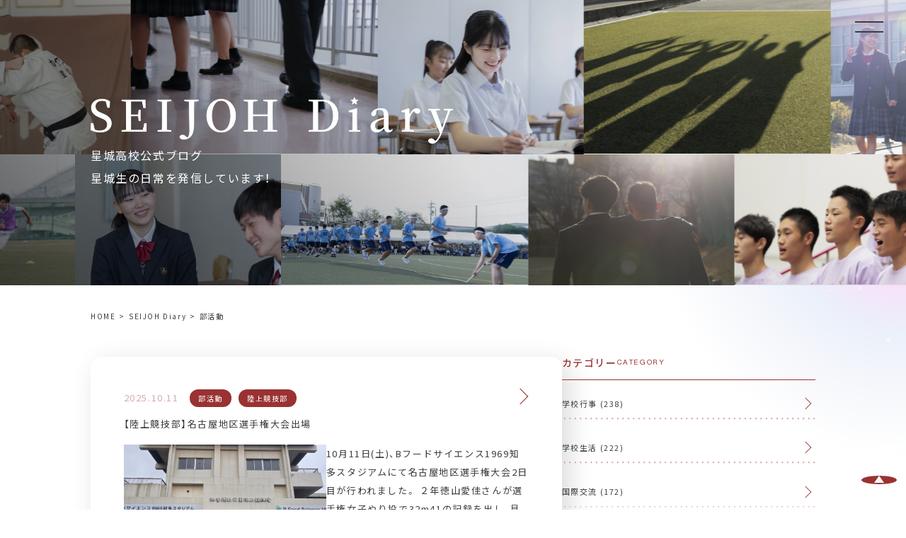

--- FILE ---
content_type: text/html; charset=UTF-8
request_url: https://seijoh.ed.jp/diary/category/%E9%83%A8%E6%B4%BB%E5%8B%95/page/3/
body_size: 17699
content:

<!doctype html>
<html lang="ja">
<head>
    <!-------------- Googleタグ（本番時確認必須） ---------------->
	<script async src="https://www.googletagmanager.com/gtag/js?id=G-Q19DMXXBNK"></script>
	<script>
	  window.dataLayer = window.dataLayer || [];
	  function gtag(){dataLayer.push(arguments);}
	  gtag('js', new Date());

	  gtag('config', 'G-Q19DMXXBNK');
	</script>
    <!-------------- end Googleタグ end ---------------------->


    <meta charset="UTF-8" />
    <meta name="viewport" content="width=device-width, initial-scale=1" />

    <!----------------- 各ページごとのタイトル・ディスクリプション設定 ---------------->
        <!----------------- end タイトルとディスクリプション設定 end ---------------------->


    <title>【陸上競技部】名古屋地区選手権大会出場｜星城高等学校 - HP</title>
    <meta name="description" content="ようこそ！星城高等学校ホームページへ。星城高校は、スポーツが盛んでインターハイや国体などに数多く参加しています。きめ細かな進学指導や、国際交流も盛んに行われています。" />

	<!-----------------　keywords設定してください　------------------------------------->
	<meta name="keywords" content="星城高等学校,星城高校,高校,受験,愛知県"> 
	<!----------------- end　keywords設定 end　-------------------------------------->

	<meta name="thumbnail" content="https://www.seijoh.ed.jp/wp-content/images/thumbnail.png">
    <meta property="og:locale" content="ja_JP">
    <meta property="og:url" content="https://seijoh.ed.jp">
    <meta property="og:type" content="website">
    <meta property="og:title" content="【陸上競技部】名古屋地区選手権大会出場｜星城高等学校 - HP">
    <meta property="og:description" content="ようこそ！星城高等学校ホームページへ。星城高校は、スポーツが盛んでインターハイや国体などに数多く参加しています。きめ細かな進学指導や、国際交流も盛んに行われています。">
    <meta property="og:image" content="https://www.seijoh.ed.jp/wp-content/images/thumbnail.png">
    <meta property="og:site_name" content="【陸上競技部】名古屋地区選手権大会出場｜星城高等学校 - HP">
    <meta name="twitter:card" content="summary_large_image">
    <meta name="twitter:title" content="【陸上競技部】名古屋地区選手権大会出場｜星城高等学校 - HP">
    <meta name="twitter:description" content="ようこそ！星城高等学校ホームページへ。星城高校は、スポーツが盛んでインターハイや国体などに数多く参加しています。きめ細かな進学指導や、国際交流も盛んに行われています。">
    <meta name="twitter:image" content="https://www.seijoh.ed.jp/wp-content/images/thumbnail.png">
    <meta name="apple-mobile-web-app-title" content="【陸上競技部】名古屋地区選手権大会出場｜星城高等学校 - HP">
    <meta name="application-name" content="【陸上競技部】名古屋地区選手権大会出場｜星城高等学校 - HP">
    <link rel="apple-touch-icon" sizes="180x180" href="https://www.seijoh.ed.jp/wp-content/images/apple-touch-icon.png">
	<link rel="shortcut icon" href="https://www.seijoh.ed.jp/wp-content/images/favicon.ico">

	<!--------------------------------　FONTS　----------------------------------------------->
    <!-- GoogleFonts (NotosansJP, Almarai, NotoSerifJP) -->
    <link href="https://fonts.googleapis.com/css2?family=Montserrat:ital,wght@0,100..900;1,100..900&family=Noto+Sans+JP:wght@100..900&display=swap" rel="stylesheet">
    <link href="https://fonts.googleapis.com/css2?family=Almarai:wght@300;400;700;800&display=swap" rel="stylesheet">
    <link href="https://fonts.googleapis.com/css2?family=Noto+Serif+JP:wght@200..900&display=swap" rel="stylesheet">
    <!-- 約半 -->
	<link rel="stylesheet" href="https://cdn.jsdelivr.net/npm/yakuhanjp@3.4.1/dist/css/yakuhanjp.min.css">
	<!-----------------------------end　FONTS　end-------------------------------------------->


    <!------------------------------------- CSS --------------------------------------------->
	<!--　reset.css　-->
    <link rel="stylesheet" href="https://cdn.jsdelivr.net/npm/destyle.css@1.0.15/destyle.css">
    <!-- swiper -->
    <link rel="stylesheet" href="https://cdn.jsdelivr.net/npm/swiper@8/swiper-bundle.min.css"/>
    <!-- custom-scrollbar -->
    <link href="https://cdn.bootcss.com/malihu-custom-scrollbar-plugin/3.1.5/jquery.mCustomScrollbar.min.css" rel="stylesheet">
    <!-- オリジナルCSS（全ページ共通） -->
    <link rel="stylesheet" href="https://www.seijoh.ed.jp/wp-content/themes/twentytwentyone-child/style.css">
    <!-- オリジナルCSS(各ページごと) -->
    <link rel="stylesheet" href="https://www.seijoh.ed.jp/wp-content/themes/twentytwentyone-child/dist/css/diary.css">    <!------------------------- end CSS end ---------------------------------------->
    <!------------------------- JavaScript ----------------------------------------->
    <!-- JQuery -->
    <script src="https://code.jquery.com/jquery-3.7.1.min.js" integrity="sha256-/JqT3SQfawRcv/BIHPThkBvs0OEvtFFmqPF/lYI/Cxo=" crossorigin="anonymous"></script> 
        <!-- Particles -->
    <script src="https://cdn.jsdelivr.net/particles.js/2.0.0/particles.min.js"></script>
    <!-- swiper -->
        <!-- custom-scrollbar(国際交流：スクロールバー) -->
     
    <!-- validation(お問い合わせ：エラーメッセージ) -->
     
    <!-- tab(スポーツの星城：タブ切り替え) -->
     
    <!-- オリジナル -->
    <script type="text/javascript" src="https://www.seijoh.ed.jp/wp-content/themes/twentytwentyone-child/js/script.js" defer></script>
        <script type="text/javascript" src="https://www.seijoh.ed.jp/wp-content/themes/twentytwentyone-child/js/perticles.js" defer></script>
    <!----------------------end JavaScript end ------------------------------------->

    <title>部活動 &#8211; ページ 3 &#8211; 星城高等学校 &#8211; HP</title>
<meta name='robots' content='max-image-preview:large' />
<link rel='dns-prefetch' href='//www.seijoh.ed.jp' />
<link rel="alternate" type="application/rss+xml" title="星城高等学校 - HP &raquo; フィード" href="https://www.seijoh.ed.jp/feed/" />
<link rel="alternate" type="application/rss+xml" title="星城高等学校 - HP &raquo; 部活動 カテゴリーのフィード" href="https://www.seijoh.ed.jp/diary/category/%e9%83%a8%e6%b4%bb%e5%8b%95/feed/" />
<style id='wp-img-auto-sizes-contain-inline-css'>
img:is([sizes=auto i],[sizes^="auto," i]){contain-intrinsic-size:3000px 1500px}
/*# sourceURL=wp-img-auto-sizes-contain-inline-css */
</style>
<style id='wp-emoji-styles-inline-css'>

	img.wp-smiley, img.emoji {
		display: inline !important;
		border: none !important;
		box-shadow: none !important;
		height: 1em !important;
		width: 1em !important;
		margin: 0 0.07em !important;
		vertical-align: -0.1em !important;
		background: none !important;
		padding: 0 !important;
	}
/*# sourceURL=wp-emoji-styles-inline-css */
</style>
<style id='wp-block-library-inline-css'>
:root{--wp-block-synced-color:#7a00df;--wp-block-synced-color--rgb:122,0,223;--wp-bound-block-color:var(--wp-block-synced-color);--wp-editor-canvas-background:#ddd;--wp-admin-theme-color:#007cba;--wp-admin-theme-color--rgb:0,124,186;--wp-admin-theme-color-darker-10:#006ba1;--wp-admin-theme-color-darker-10--rgb:0,107,160.5;--wp-admin-theme-color-darker-20:#005a87;--wp-admin-theme-color-darker-20--rgb:0,90,135;--wp-admin-border-width-focus:2px}@media (min-resolution:192dpi){:root{--wp-admin-border-width-focus:1.5px}}.wp-element-button{cursor:pointer}:root .has-very-light-gray-background-color{background-color:#eee}:root .has-very-dark-gray-background-color{background-color:#313131}:root .has-very-light-gray-color{color:#eee}:root .has-very-dark-gray-color{color:#313131}:root .has-vivid-green-cyan-to-vivid-cyan-blue-gradient-background{background:linear-gradient(135deg,#00d084,#0693e3)}:root .has-purple-crush-gradient-background{background:linear-gradient(135deg,#34e2e4,#4721fb 50%,#ab1dfe)}:root .has-hazy-dawn-gradient-background{background:linear-gradient(135deg,#faaca8,#dad0ec)}:root .has-subdued-olive-gradient-background{background:linear-gradient(135deg,#fafae1,#67a671)}:root .has-atomic-cream-gradient-background{background:linear-gradient(135deg,#fdd79a,#004a59)}:root .has-nightshade-gradient-background{background:linear-gradient(135deg,#330968,#31cdcf)}:root .has-midnight-gradient-background{background:linear-gradient(135deg,#020381,#2874fc)}:root{--wp--preset--font-size--normal:16px;--wp--preset--font-size--huge:42px}.has-regular-font-size{font-size:1em}.has-larger-font-size{font-size:2.625em}.has-normal-font-size{font-size:var(--wp--preset--font-size--normal)}.has-huge-font-size{font-size:var(--wp--preset--font-size--huge)}.has-text-align-center{text-align:center}.has-text-align-left{text-align:left}.has-text-align-right{text-align:right}.has-fit-text{white-space:nowrap!important}#end-resizable-editor-section{display:none}.aligncenter{clear:both}.items-justified-left{justify-content:flex-start}.items-justified-center{justify-content:center}.items-justified-right{justify-content:flex-end}.items-justified-space-between{justify-content:space-between}.screen-reader-text{border:0;clip-path:inset(50%);height:1px;margin:-1px;overflow:hidden;padding:0;position:absolute;width:1px;word-wrap:normal!important}.screen-reader-text:focus{background-color:#ddd;clip-path:none;color:#444;display:block;font-size:1em;height:auto;left:5px;line-height:normal;padding:15px 23px 14px;text-decoration:none;top:5px;width:auto;z-index:100000}html :where(.has-border-color){border-style:solid}html :where([style*=border-top-color]){border-top-style:solid}html :where([style*=border-right-color]){border-right-style:solid}html :where([style*=border-bottom-color]){border-bottom-style:solid}html :where([style*=border-left-color]){border-left-style:solid}html :where([style*=border-width]){border-style:solid}html :where([style*=border-top-width]){border-top-style:solid}html :where([style*=border-right-width]){border-right-style:solid}html :where([style*=border-bottom-width]){border-bottom-style:solid}html :where([style*=border-left-width]){border-left-style:solid}html :where(img[class*=wp-image-]){height:auto;max-width:100%}:where(figure){margin:0 0 1em}html :where(.is-position-sticky){--wp-admin--admin-bar--position-offset:var(--wp-admin--admin-bar--height,0px)}@media screen and (max-width:600px){html :where(.is-position-sticky){--wp-admin--admin-bar--position-offset:0px}}

/*# sourceURL=wp-block-library-inline-css */
</style><style id='global-styles-inline-css'>
:root{--wp--preset--aspect-ratio--square: 1;--wp--preset--aspect-ratio--4-3: 4/3;--wp--preset--aspect-ratio--3-4: 3/4;--wp--preset--aspect-ratio--3-2: 3/2;--wp--preset--aspect-ratio--2-3: 2/3;--wp--preset--aspect-ratio--16-9: 16/9;--wp--preset--aspect-ratio--9-16: 9/16;--wp--preset--color--black: #000000;--wp--preset--color--cyan-bluish-gray: #abb8c3;--wp--preset--color--white: #FFFFFF;--wp--preset--color--pale-pink: #f78da7;--wp--preset--color--vivid-red: #cf2e2e;--wp--preset--color--luminous-vivid-orange: #ff6900;--wp--preset--color--luminous-vivid-amber: #fcb900;--wp--preset--color--light-green-cyan: #7bdcb5;--wp--preset--color--vivid-green-cyan: #00d084;--wp--preset--color--pale-cyan-blue: #8ed1fc;--wp--preset--color--vivid-cyan-blue: #0693e3;--wp--preset--color--vivid-purple: #9b51e0;--wp--preset--color--dark-gray: #28303D;--wp--preset--color--gray: #39414D;--wp--preset--color--green: #D1E4DD;--wp--preset--color--blue: #D1DFE4;--wp--preset--color--purple: #D1D1E4;--wp--preset--color--red: #E4D1D1;--wp--preset--color--orange: #E4DAD1;--wp--preset--color--yellow: #EEEADD;--wp--preset--gradient--vivid-cyan-blue-to-vivid-purple: linear-gradient(135deg,rgb(6,147,227) 0%,rgb(155,81,224) 100%);--wp--preset--gradient--light-green-cyan-to-vivid-green-cyan: linear-gradient(135deg,rgb(122,220,180) 0%,rgb(0,208,130) 100%);--wp--preset--gradient--luminous-vivid-amber-to-luminous-vivid-orange: linear-gradient(135deg,rgb(252,185,0) 0%,rgb(255,105,0) 100%);--wp--preset--gradient--luminous-vivid-orange-to-vivid-red: linear-gradient(135deg,rgb(255,105,0) 0%,rgb(207,46,46) 100%);--wp--preset--gradient--very-light-gray-to-cyan-bluish-gray: linear-gradient(135deg,rgb(238,238,238) 0%,rgb(169,184,195) 100%);--wp--preset--gradient--cool-to-warm-spectrum: linear-gradient(135deg,rgb(74,234,220) 0%,rgb(151,120,209) 20%,rgb(207,42,186) 40%,rgb(238,44,130) 60%,rgb(251,105,98) 80%,rgb(254,248,76) 100%);--wp--preset--gradient--blush-light-purple: linear-gradient(135deg,rgb(255,206,236) 0%,rgb(152,150,240) 100%);--wp--preset--gradient--blush-bordeaux: linear-gradient(135deg,rgb(254,205,165) 0%,rgb(254,45,45) 50%,rgb(107,0,62) 100%);--wp--preset--gradient--luminous-dusk: linear-gradient(135deg,rgb(255,203,112) 0%,rgb(199,81,192) 50%,rgb(65,88,208) 100%);--wp--preset--gradient--pale-ocean: linear-gradient(135deg,rgb(255,245,203) 0%,rgb(182,227,212) 50%,rgb(51,167,181) 100%);--wp--preset--gradient--electric-grass: linear-gradient(135deg,rgb(202,248,128) 0%,rgb(113,206,126) 100%);--wp--preset--gradient--midnight: linear-gradient(135deg,rgb(2,3,129) 0%,rgb(40,116,252) 100%);--wp--preset--gradient--purple-to-yellow: linear-gradient(160deg, #D1D1E4 0%, #EEEADD 100%);--wp--preset--gradient--yellow-to-purple: linear-gradient(160deg, #EEEADD 0%, #D1D1E4 100%);--wp--preset--gradient--green-to-yellow: linear-gradient(160deg, #D1E4DD 0%, #EEEADD 100%);--wp--preset--gradient--yellow-to-green: linear-gradient(160deg, #EEEADD 0%, #D1E4DD 100%);--wp--preset--gradient--red-to-yellow: linear-gradient(160deg, #E4D1D1 0%, #EEEADD 100%);--wp--preset--gradient--yellow-to-red: linear-gradient(160deg, #EEEADD 0%, #E4D1D1 100%);--wp--preset--gradient--purple-to-red: linear-gradient(160deg, #D1D1E4 0%, #E4D1D1 100%);--wp--preset--gradient--red-to-purple: linear-gradient(160deg, #E4D1D1 0%, #D1D1E4 100%);--wp--preset--font-size--small: 18px;--wp--preset--font-size--medium: 20px;--wp--preset--font-size--large: 24px;--wp--preset--font-size--x-large: 42px;--wp--preset--font-size--extra-small: 16px;--wp--preset--font-size--normal: 20px;--wp--preset--font-size--extra-large: 40px;--wp--preset--font-size--huge: 96px;--wp--preset--font-size--gigantic: 144px;--wp--preset--spacing--20: 0.44rem;--wp--preset--spacing--30: 0.67rem;--wp--preset--spacing--40: 1rem;--wp--preset--spacing--50: 1.5rem;--wp--preset--spacing--60: 2.25rem;--wp--preset--spacing--70: 3.38rem;--wp--preset--spacing--80: 5.06rem;--wp--preset--shadow--natural: 6px 6px 9px rgba(0, 0, 0, 0.2);--wp--preset--shadow--deep: 12px 12px 50px rgba(0, 0, 0, 0.4);--wp--preset--shadow--sharp: 6px 6px 0px rgba(0, 0, 0, 0.2);--wp--preset--shadow--outlined: 6px 6px 0px -3px rgb(255, 255, 255), 6px 6px rgb(0, 0, 0);--wp--preset--shadow--crisp: 6px 6px 0px rgb(0, 0, 0);}:where(.is-layout-flex){gap: 0.5em;}:where(.is-layout-grid){gap: 0.5em;}body .is-layout-flex{display: flex;}.is-layout-flex{flex-wrap: wrap;align-items: center;}.is-layout-flex > :is(*, div){margin: 0;}body .is-layout-grid{display: grid;}.is-layout-grid > :is(*, div){margin: 0;}:where(.wp-block-columns.is-layout-flex){gap: 2em;}:where(.wp-block-columns.is-layout-grid){gap: 2em;}:where(.wp-block-post-template.is-layout-flex){gap: 1.25em;}:where(.wp-block-post-template.is-layout-grid){gap: 1.25em;}.has-black-color{color: var(--wp--preset--color--black) !important;}.has-cyan-bluish-gray-color{color: var(--wp--preset--color--cyan-bluish-gray) !important;}.has-white-color{color: var(--wp--preset--color--white) !important;}.has-pale-pink-color{color: var(--wp--preset--color--pale-pink) !important;}.has-vivid-red-color{color: var(--wp--preset--color--vivid-red) !important;}.has-luminous-vivid-orange-color{color: var(--wp--preset--color--luminous-vivid-orange) !important;}.has-luminous-vivid-amber-color{color: var(--wp--preset--color--luminous-vivid-amber) !important;}.has-light-green-cyan-color{color: var(--wp--preset--color--light-green-cyan) !important;}.has-vivid-green-cyan-color{color: var(--wp--preset--color--vivid-green-cyan) !important;}.has-pale-cyan-blue-color{color: var(--wp--preset--color--pale-cyan-blue) !important;}.has-vivid-cyan-blue-color{color: var(--wp--preset--color--vivid-cyan-blue) !important;}.has-vivid-purple-color{color: var(--wp--preset--color--vivid-purple) !important;}.has-black-background-color{background-color: var(--wp--preset--color--black) !important;}.has-cyan-bluish-gray-background-color{background-color: var(--wp--preset--color--cyan-bluish-gray) !important;}.has-white-background-color{background-color: var(--wp--preset--color--white) !important;}.has-pale-pink-background-color{background-color: var(--wp--preset--color--pale-pink) !important;}.has-vivid-red-background-color{background-color: var(--wp--preset--color--vivid-red) !important;}.has-luminous-vivid-orange-background-color{background-color: var(--wp--preset--color--luminous-vivid-orange) !important;}.has-luminous-vivid-amber-background-color{background-color: var(--wp--preset--color--luminous-vivid-amber) !important;}.has-light-green-cyan-background-color{background-color: var(--wp--preset--color--light-green-cyan) !important;}.has-vivid-green-cyan-background-color{background-color: var(--wp--preset--color--vivid-green-cyan) !important;}.has-pale-cyan-blue-background-color{background-color: var(--wp--preset--color--pale-cyan-blue) !important;}.has-vivid-cyan-blue-background-color{background-color: var(--wp--preset--color--vivid-cyan-blue) !important;}.has-vivid-purple-background-color{background-color: var(--wp--preset--color--vivid-purple) !important;}.has-black-border-color{border-color: var(--wp--preset--color--black) !important;}.has-cyan-bluish-gray-border-color{border-color: var(--wp--preset--color--cyan-bluish-gray) !important;}.has-white-border-color{border-color: var(--wp--preset--color--white) !important;}.has-pale-pink-border-color{border-color: var(--wp--preset--color--pale-pink) !important;}.has-vivid-red-border-color{border-color: var(--wp--preset--color--vivid-red) !important;}.has-luminous-vivid-orange-border-color{border-color: var(--wp--preset--color--luminous-vivid-orange) !important;}.has-luminous-vivid-amber-border-color{border-color: var(--wp--preset--color--luminous-vivid-amber) !important;}.has-light-green-cyan-border-color{border-color: var(--wp--preset--color--light-green-cyan) !important;}.has-vivid-green-cyan-border-color{border-color: var(--wp--preset--color--vivid-green-cyan) !important;}.has-pale-cyan-blue-border-color{border-color: var(--wp--preset--color--pale-cyan-blue) !important;}.has-vivid-cyan-blue-border-color{border-color: var(--wp--preset--color--vivid-cyan-blue) !important;}.has-vivid-purple-border-color{border-color: var(--wp--preset--color--vivid-purple) !important;}.has-vivid-cyan-blue-to-vivid-purple-gradient-background{background: var(--wp--preset--gradient--vivid-cyan-blue-to-vivid-purple) !important;}.has-light-green-cyan-to-vivid-green-cyan-gradient-background{background: var(--wp--preset--gradient--light-green-cyan-to-vivid-green-cyan) !important;}.has-luminous-vivid-amber-to-luminous-vivid-orange-gradient-background{background: var(--wp--preset--gradient--luminous-vivid-amber-to-luminous-vivid-orange) !important;}.has-luminous-vivid-orange-to-vivid-red-gradient-background{background: var(--wp--preset--gradient--luminous-vivid-orange-to-vivid-red) !important;}.has-very-light-gray-to-cyan-bluish-gray-gradient-background{background: var(--wp--preset--gradient--very-light-gray-to-cyan-bluish-gray) !important;}.has-cool-to-warm-spectrum-gradient-background{background: var(--wp--preset--gradient--cool-to-warm-spectrum) !important;}.has-blush-light-purple-gradient-background{background: var(--wp--preset--gradient--blush-light-purple) !important;}.has-blush-bordeaux-gradient-background{background: var(--wp--preset--gradient--blush-bordeaux) !important;}.has-luminous-dusk-gradient-background{background: var(--wp--preset--gradient--luminous-dusk) !important;}.has-pale-ocean-gradient-background{background: var(--wp--preset--gradient--pale-ocean) !important;}.has-electric-grass-gradient-background{background: var(--wp--preset--gradient--electric-grass) !important;}.has-midnight-gradient-background{background: var(--wp--preset--gradient--midnight) !important;}.has-small-font-size{font-size: var(--wp--preset--font-size--small) !important;}.has-medium-font-size{font-size: var(--wp--preset--font-size--medium) !important;}.has-large-font-size{font-size: var(--wp--preset--font-size--large) !important;}.has-x-large-font-size{font-size: var(--wp--preset--font-size--x-large) !important;}
/*# sourceURL=global-styles-inline-css */
</style>

<style id='classic-theme-styles-inline-css'>
/*! This file is auto-generated */
.wp-block-button__link{color:#fff;background-color:#32373c;border-radius:9999px;box-shadow:none;text-decoration:none;padding:calc(.667em + 2px) calc(1.333em + 2px);font-size:1.125em}.wp-block-file__button{background:#32373c;color:#fff;text-decoration:none}
/*# sourceURL=/wp-includes/css/classic-themes.min.css */
</style>
<link rel='stylesheet' id='twenty-twenty-one-custom-color-overrides-css' href='https://www.seijoh.ed.jp/wp-content/themes/twentytwentyone/assets/css/custom-color-overrides.css?ver=1.6' media='all' />
<style id='twenty-twenty-one-custom-color-overrides-inline-css'>
:root .editor-styles-wrapper{--global--color-background: #ffffff;--global--color-primary: #000;--global--color-secondary: #000;--button--color-background: #000;--button--color-text-hover: #000;}
/*# sourceURL=twenty-twenty-one-custom-color-overrides-inline-css */
</style>
<link rel='stylesheet' id='twenty-twenty-one-print-style-css' href='https://www.seijoh.ed.jp/wp-content/themes/twentytwentyone/assets/css/print.css?ver=1.6' media='print' />
<link rel="https://api.w.org/" href="https://www.seijoh.ed.jp/wp-json/" /><link rel="alternate" title="JSON" type="application/json" href="https://www.seijoh.ed.jp/wp-json/wp/v2/categories/7" /><link rel="EditURI" type="application/rsd+xml" title="RSD" href="https://www.seijoh.ed.jp/xmlrpc.php?rsd" />
<meta name="generator" content="WordPress 6.9" />
<style id="custom-background-css">
body.custom-background { background-color: #ffffff; }
</style>
	<link rel="icon" href="https://www.seijoh.ed.jp/wp-content/uploads/2019/09/cropped-SEIJOH_512x512-32x32.png" sizes="32x32" />
<link rel="icon" href="https://www.seijoh.ed.jp/wp-content/uploads/2019/09/cropped-SEIJOH_512x512-192x192.png" sizes="192x192" />
<link rel="apple-touch-icon" href="https://www.seijoh.ed.jp/wp-content/uploads/2019/09/cropped-SEIJOH_512x512-180x180.png" />
<meta name="msapplication-TileImage" content="https://www.seijoh.ed.jp/wp-content/uploads/2019/09/cropped-SEIJOH_512x512-270x270.png" />
</head>
<body>
    <div id="top-btn"><a href="#"></a></div>
        <!----------------------- backgroundAnimation -------------------------------->
    <canvas class="canvas"></canvas>
    <div id="particles-js"></div>
    <!--------------------end backgroundAnimation end----------------------------->
    <header class="header">
        <ul class="breadcrumb"><li><a href="https://www.seijoh.ed.jp" >HOME</a></li><li><a href="https://www.seijoh.ed.jp/diary/">SEIJOH Diary</a></li><li>部活動</li></ul>        <div class="header__logo">
            <a href="https://www.seijoh.ed.jp">
				<h1>
	                <img src="https://www.seijoh.ed.jp/wp-content/images/company-logo.svg" alt="">
					<span class="visually-hidden">星城高等学校</span>
				</h1>
            </a>
        </div>
        <nav class="header__nav">
            <ul class="header__nav--accordion accordion container">
                <li class="accordion__list">
                    <div class="accordion-head">
                        <strong>学校紹介</strong>
                        <hr class="mt0 mb0">
                    </div>
                    <div class="accordion-body">
                        <ul>
                            <li><a href="https://www.seijoh.ed.jp/foundation">ー 建学の精神・スクールポリシー</a></li>
                            <li><a href="https://www.seijoh.ed.jp/message">ー 校長メッセージ・沿革</a></li>
                            <li><a href="https://www.seijoh.ed.jp/emblem">ー 校名・校章・ロゴ・校歌・応援歌</a></li>
                        </ul>
                    </div>
                </li>
                <li class="accordion__list">
                    <div class="accordion-head">
                        <strong>星城の4つの柱</strong>
                        <hr class="mt0 mb0">
                    </div>
                    <div class="accordion-body">
                        <ul>
                            <li><a href="https://www.seijoh.ed.jp/civility">ー 礼節の星城</a></li>
                            <li><a href="https://www.seijoh.ed.jp/career">ー 進学の星城</a></li>
                            <li><a href="https://www.seijoh.ed.jp/international">ー 国際交流の星城</a></li>
                            <li><a href="https://www.seijoh.ed.jp/sports">ー スポーツの星城</a></li>
                        </ul>
                    </div>
                </li>
                <li class="accordion__list">
                    <div class="accordion-head">
                        <strong>コース紹介</strong>
                        <hr class="mt0 mb0">
                    </div>
                    <div class="accordion-body">
                        <ul>
                            <li><a href="https://www.seijoh.ed.jp/course">ー 全コース比較</a></li>
                            <li><a href="https://www.seijoh.ed.jp/course/gyosei">ー 仰星コース</a></li>
                            <li><a href="https://www.seijoh.ed.jp/course/tokushin">ー 特進コース</a></li>
                            <li><a href="https://www.seijoh.ed.jp/course/athlete">ー アスリート特進コース</a></li>
                            <li><a href="https://www.seijoh.ed.jp/course/meitoku">ー 明徳コース</a></li>
                        </ul>
                    </div>
                </li>
                <li class="accordion__list">
                    <div class="accordion-head">
                        <strong>スクールライフ</strong>
                        <hr class="mt0 mb0">
                    </div>
                    <div class="accordion-body">
                        <ul>
                            <li><a href="https://www.seijoh.ed.jp/learning_environment">ー 学習環境</a></li>
                            <li><a href="https://www.seijoh.ed.jp/facility">ー 施設</a></li>
                            <li><a href="https://www.seijoh.ed.jp/uniform">ー 制服</a></li>
                            <li><a href="https://www.seijoh.ed.jp/schedule">ー 年間スケジュール</a></li>
                        </ul>
                    </div>
                </li>
            </ul>
            <ul class="header__nav--link container">
                <li class="link-btn">
                    <a href="https://www.seijoh.ed.jp/prospective">
                        <strong>受験生の方へ</strong>
                    </a>
                    <hr class="mt0 mb0">
                </li>
                <li class="link-btn">
                    <a href="https://www.seijoh.ed.jp/students">
                        <strong>在校生・保護者の方へ</strong>
                    </a>
                    <hr class="mt0 mb0">
                </li>
                <li class="link-btn">
                    <a href="https://www.seijoh.ed.jp/alumni">
                        <strong>卒業生の方へ</strong>
                    </a>
                    <hr class="mt0 mb0">
                </li>
            </ul>
            <ul class="header__nav--btn container">
                <div class="load btn">
                    <a href="https://www.seijoh.ed.jp/diary" target="_blank">
                        <span class="slide-in slideAnimeLeftRight" style="overflow:hidden;">
                            <img src="https://www.seijoh.ed.jp/wp-content/images/header-btn-logo1.svg" alt="">
							<span class="slide-in_inner slideAnimeRightLeft">SEIJOH Diary</span>
                        </span>
                    </a>
                </div>
                <div class="load btn">
                    <a href="https://www.youtube.com/c/seijohhighschool/videos" target="_blank">
                        <span class="slide-in slideAnimeLeftRight" style="overflow:hidden;">
                            <img src="https://www.seijoh.ed.jp/wp-content/images/header-btn-logo2.svg" alt="">
							<span class="slide-in_inner slideAnimeRightLeft">YouTube</span>
                        </span>
                    </a>
                </div>
                <div class="load btn">
                    <a href="https://www.seijoh.ed.jp/otoiawase" target="_blank">
                        <span class="slide-in slideAnimeLeftRight" style="overflow:hidden;">
                            <img src="https://www.seijoh.ed.jp/wp-content/images/header-btn-logo3.svg" alt="">
							<span class="slide-in_inner slideAnimeRightLeft">お問い合わせ</span>
                        </span>
                    </a>
                </div>
            </ul>
        </nav>
        <div class="header__toggle">
            <span></span>
            <span></span>
        </div>
    </header>

<main class="diary">

    <div class="h1Con">
        <!-- スライダー -->
        <div class="d-demo__wrap">
           <ul class="d-demo__list d-demo__list--left">
               <li class="d-demo__item1"><img src="https://www.seijoh.ed.jp/wp-content/images/diary-img1.webp" alt></li>
               <li class="d-demo__item2"><img src="https://www.seijoh.ed.jp/wp-content/images/diary-img2.webp" alt></li>
               <li class="d-demo__item1"><img src="https://www.seijoh.ed.jp/wp-content/images/diary-img3.webp" alt></li>
               <li class="d-demo__item2"><img src="https://www.seijoh.ed.jp/wp-content/images/diary-img4.webp" alt></li>
               <li class="d-demo__item1"><img src="https://www.seijoh.ed.jp/wp-content/images/diary-img5.webp" alt></li>
            </ul>
            <ul class="d-demo__list d-demo__list--left">
                <li class="d-demo__item1"><img src="https://www.seijoh.ed.jp/wp-content/images/diary-img1.webp" alt></li>
               <li class="d-demo__item2"><img src="https://www.seijoh.ed.jp/wp-content/images/diary-img2.webp" alt></li>
               <li class="d-demo__item1"><img src="https://www.seijoh.ed.jp/wp-content/images/diary-img3.webp" alt></li>
               <li class="d-demo__item2"><img src="https://www.seijoh.ed.jp/wp-content/images/diary-img4.webp" alt></li>
               <li class="d-demo__item1"><img src="https://www.seijoh.ed.jp/wp-content/images/diary-img5.webp" alt></li>
            </ul>
        </div>
        <div class="d-demo__wrap">
           <ul class="d-demo__list d-demo__list--right">
               <li class="d-demo__item1"><img src="https://www.seijoh.ed.jp/wp-content/images/diary-img6.webp" alt></li>
               <li class="d-demo__item2"><img src="https://www.seijoh.ed.jp/wp-content/images/diary-img7.webp" alt></li>
               <li class="d-demo__item1"><img src="https://www.seijoh.ed.jp/wp-content/images/diary-img8.webp" alt></li>
               <li class="d-demo__item2"><img src="https://www.seijoh.ed.jp/wp-content/images/diary-img9.webp" alt></li>
               <li class="d-demo__item1"><img src="https://www.seijoh.ed.jp/wp-content/images/diary-img10.webp" alt></li>
            </ul>
            <ul class="d-demo__list d-demo__list--right">
               <li class="d-demo__item1"><img src="https://www.seijoh.ed.jp/wp-content/images/diary-img6.webp" alt></li>
               <li class="d-demo__item2"><img src="https://www.seijoh.ed.jp/wp-content/images/diary-img7.webp" alt></li>
               <li class="d-demo__item1"><img src="https://www.seijoh.ed.jp/wp-content/images/diary-img8.webp" alt></li>
               <li class="d-demo__item2"><img src="https://www.seijoh.ed.jp/wp-content/images/diary-img9.webp" alt></li>
               <li class="d-demo__item1"><img src="https://www.seijoh.ed.jp/wp-content/images/diary-img10.webp" alt></li>
            </ul>
        </div>
         <!-- グラデ背景 -->
        <div class="gradation"></div>
        <!-- テキスト -->
        <div class="diary__txtBox">
            <div class="container">
                <h1>
                    <img src="https://www.seijoh.ed.jp/wp-content/images/diary-h1.webp" alt="SEIJOH DIARY">
                </h1>
                <p>
                星城高校公式ブログ
                <br>
                星城生の日常を発信しています！
                </p>
            </div>
        </div>
    </div>
    <div class="flexCon">

        <div class="leftBox">
                                    <div class="diary__main">
                                <div class="box">
                    <a href="https://www.seijoh.ed.jp/diary/2025/10/11/%e3%80%90%e9%99%b8%e4%b8%8a%e7%ab%b6%e6%8a%80%e9%83%a8%e3%80%91%e5%90%8d%e5%8f%a4%e5%b1%8b%e5%9c%b0%e5%8c%ba%e9%81%b8%e6%89%8b%e6%a8%a9%e5%a4%a7%e4%bc%9a%e5%87%ba%e5%a0%b4/">
                        <div class="flex1">
                            <div>
                                <span class="day">2025.10.11</span>
                                <span class="category">部活動</span><span class="category">陸上競技部</span>                            </div>
                            <div class="dli-chevron-round-right"></div>
                        </div>    
                        <p class="title">
                            【陸上競技部】名古屋地区選手権大会出場                        </p>
                        <div class="flex2">
                            <div class="img">
                                                                <img width="1568" height="1176" src="https://www.seijoh.ed.jp/wp-content/uploads/2025/10/20251011_151035-1568x1176.jpg" class="attachment-post-thumbnail size-post-thumbnail wp-post-image" alt="" decoding="async" fetchpriority="high" srcset="https://www.seijoh.ed.jp/wp-content/uploads/2025/10/20251011_151035-1568x1176.jpg 1568w, https://www.seijoh.ed.jp/wp-content/uploads/2025/10/20251011_151035-300x225.jpg 300w, https://www.seijoh.ed.jp/wp-content/uploads/2025/10/20251011_151035-700x525.jpg 700w, https://www.seijoh.ed.jp/wp-content/uploads/2025/10/20251011_151035-768x576.jpg 768w, https://www.seijoh.ed.jp/wp-content/uploads/2025/10/20251011_151035-1536x1152.jpg 1536w, https://www.seijoh.ed.jp/wp-content/uploads/2025/10/20251011_151035.jpg 1920w" sizes="(max-width: 1568px) 100vw, 1568px" style="width:100%;height:75%;max-width:1920px;" />                                					        </div>
                            <div class="txt">
                                <p>
                                    10月11日(土)、Bフードサイエンス1969知多スタジアムにて名古屋地区選手権大会2日目が行われました。 ２年徳山愛佳さんが選手権女子やり投で32m41の記録を出し、見事4位入賞しました。 高体連の…                                </p>
                            </div>
                        </div>
				    </a>
			    </div>
			                    <div class="box">
                    <a href="https://www.seijoh.ed.jp/diary/2025/09/23/%e7%a9%ba%e6%89%8b%e9%81%93%e9%83%a8%e3%80%80%e5%b2%90%e9%98%9c%e9%81%a0%e5%be%81-2/">
                        <div class="flex1">
                            <div>
                                <span class="day">2025.09.23</span>
                                <span class="category">空手部</span><span class="category">卒業生の活躍</span>                            </div>
                            <div class="dli-chevron-round-right"></div>
                        </div>    
                        <p class="title">
                            空手道部　岐阜遠征                        </p>
                        <div class="flex2">
                            <div class="img">
                                                                <img width="503" height="613" src="https://www.seijoh.ed.jp/wp-content/uploads/2025/09/IMG_9693.jpeg" class="attachment-post-thumbnail size-post-thumbnail wp-post-image" alt="" decoding="async" srcset="https://www.seijoh.ed.jp/wp-content/uploads/2025/09/IMG_9693.jpeg 503w, https://www.seijoh.ed.jp/wp-content/uploads/2025/09/IMG_9693-246x300.jpeg 246w" sizes="(max-width: 503px) 100vw, 503px" style="width:100%;height:121.87%;max-width:503px;" />                                					        </div>
                            <div class="txt">
                                <p>
                                    9/21、県岐商さんに高岡第一（富山）と星城が集まり練習試合が行われました。先日の錬成で得た反省を克服するための取組みがどこまでできているかを確認する上でも、とても良い経験を積むことができました。 本…                                </p>
                            </div>
                        </div>
				    </a>
			    </div>
			                    <div class="box">
                    <a href="https://www.seijoh.ed.jp/diary/2025/09/17/%e7%a9%ba%e6%89%8b%e9%81%93%e9%83%a8%e3%80%80%e9%8c%ac%e6%88%90%e5%a4%a7%e4%bc%9a/">
                        <div class="flex1">
                            <div>
                                <span class="day">2025.09.17</span>
                                <span class="category">空手部</span><span class="category">部活動</span>                            </div>
                            <div class="dli-chevron-round-right"></div>
                        </div>    
                        <p class="title">
                            空手道部　錬成大会                        </p>
                        <div class="flex2">
                            <div class="img">
                                                                <img width="1568" height="1176" src="https://www.seijoh.ed.jp/wp-content/uploads/2025/09/IMG_9671-1568x1176.jpeg" class="attachment-post-thumbnail size-post-thumbnail wp-post-image" alt="" decoding="async" srcset="https://www.seijoh.ed.jp/wp-content/uploads/2025/09/IMG_9671-1568x1176.jpeg 1568w, https://www.seijoh.ed.jp/wp-content/uploads/2025/09/IMG_9671-300x225.jpeg 300w, https://www.seijoh.ed.jp/wp-content/uploads/2025/09/IMG_9671-700x525.jpeg 700w, https://www.seijoh.ed.jp/wp-content/uploads/2025/09/IMG_9671-768x576.jpeg 768w, https://www.seijoh.ed.jp/wp-content/uploads/2025/09/IMG_9671-1536x1152.jpeg 1536w, https://www.seijoh.ed.jp/wp-content/uploads/2025/09/IMG_9671.jpeg 1920w" sizes="(max-width: 1568px) 100vw, 1568px" style="width:100%;height:75%;max-width:1920px;" />                                					        </div>
                            <div class="txt">
                                <p>
                                    9/14、愛知県錬成大会が行われました。全日本の一次予選も兼ねており、高体連主催ではありませんが、新チーム最初の公式戦です。大会結果は以下の通りです。 ●少年男子組手 優勝・・水野煌己 第4位・・水野…                                </p>
                            </div>
                        </div>
				    </a>
			    </div>
			                    <div class="box">
                    <a href="https://www.seijoh.ed.jp/diary/2025/09/08/%e7%a9%ba%e6%89%8b%e9%81%93%e9%83%a8%e3%80%80%e9%9d%99%e5%b2%a1%e9%81%a0%e5%be%81-3/">
                        <div class="flex1">
                            <div>
                                <span class="day">2025.09.08</span>
                                <span class="category">空手部</span><span class="category">部活動</span>                            </div>
                            <div class="dli-chevron-round-right"></div>
                        </div>    
                        <p class="title">
                            空手道部　静岡遠征                        </p>
                        <div class="flex2">
                            <div class="img">
                                                                <img width="1108" height="1477" src="https://www.seijoh.ed.jp/wp-content/uploads/2025/09/IMG_9662.jpeg" class="attachment-post-thumbnail size-post-thumbnail wp-post-image" alt="" decoding="async" loading="lazy" srcset="https://www.seijoh.ed.jp/wp-content/uploads/2025/09/IMG_9662.jpeg 1108w, https://www.seijoh.ed.jp/wp-content/uploads/2025/09/IMG_9662-225x300.jpeg 225w, https://www.seijoh.ed.jp/wp-content/uploads/2025/09/IMG_9662-700x933.jpeg 700w, https://www.seijoh.ed.jp/wp-content/uploads/2025/09/IMG_9662-768x1024.jpeg 768w" sizes="auto, (max-width: 1108px) 100vw, 1108px" style="width:100%;height:133.3%;max-width:1108px;" />                                					        </div>
                            <div class="txt">
                                <p>
                                    9/7、静岡県・浜松開誠館高校さんにお邪魔しました。他校に伺っての練習試合は久しぶりです。短い時間でしたが、大変有意義な経験を積むことができました。 本日の監督推薦は、男子は細谷拓利、女子は林さくらで…                                </p>
                            </div>
                        </div>
				    </a>
			    </div>
			                    <div class="box">
                    <a href="https://www.seijoh.ed.jp/diary/2025/08/19/%e7%a9%ba%e6%89%8b%e9%81%93%e9%83%a8%e3%80%80%e4%bf%a1%e9%95%b7%e6%9d%af%ef%bc%88%e5%80%8b%e4%ba%ba%e7%b5%84%e6%89%8b%ef%bc%89/">
                        <div class="flex1">
                            <div>
                                <span class="day">2025.08.19</span>
                                <span class="category">空手部</span><span class="category">部活動</span>                            </div>
                            <div class="dli-chevron-round-right"></div>
                        </div>    
                        <p class="title">
                            空手道部　信長杯（個人組手）                        </p>
                        <div class="flex2">
                            <div class="img">
                                                                <img width="1567" height="1045" src="https://www.seijoh.ed.jp/wp-content/uploads/2025/08/IMG_9612-1.jpeg" class="attachment-post-thumbnail size-post-thumbnail wp-post-image" alt="" decoding="async" loading="lazy" srcset="https://www.seijoh.ed.jp/wp-content/uploads/2025/08/IMG_9612-1.jpeg 1567w, https://www.seijoh.ed.jp/wp-content/uploads/2025/08/IMG_9612-1-300x200.jpeg 300w, https://www.seijoh.ed.jp/wp-content/uploads/2025/08/IMG_9612-1-700x467.jpeg 700w, https://www.seijoh.ed.jp/wp-content/uploads/2025/08/IMG_9612-1-768x512.jpeg 768w, https://www.seijoh.ed.jp/wp-content/uploads/2025/08/IMG_9612-1-1536x1024.jpeg 1536w" sizes="auto, (max-width: 1567px) 100vw, 1567px" style="width:100%;height:66.69%;max-width:1567px;" />                                					        </div>
                            <div class="txt">
                                <p>
                                    8/17、信長杯個人組手です。結果は下記の通りです。 ●男子-55kg級 大野煌心（2回戦スタート） 2回戦vs京都精華（京都） 1-2 水野寧逢 1回戦vs相洋（神奈川） 1-0 2回戦vs…                                </p>
                            </div>
                        </div>
				    </a>
			    </div>
			                    <div class="box">
                    <a href="https://www.seijoh.ed.jp/diary/2025/08/17/%e7%a9%ba%e6%89%8b%e9%81%93%e9%83%a8%e3%80%80%e4%bf%a1%e9%95%b7%e6%9d%af%ef%bc%88%e5%9b%a3%e4%bd%93%e7%b5%84%e6%89%8b%ef%bc%89/">
                        <div class="flex1">
                            <div>
                                <span class="day">2025.08.17</span>
                                <span class="category">空手部</span><span class="category">部活動</span>                            </div>
                            <div class="dli-chevron-round-right"></div>
                        </div>    
                        <p class="title">
                            空手道部　信長杯（団体組手）                        </p>
                        <div class="flex2">
                            <div class="img">
                                                                <img width="1440" height="1920" src="https://www.seijoh.ed.jp/wp-content/uploads/2025/08/IMG_9571.jpeg" class="attachment-post-thumbnail size-post-thumbnail wp-post-image" alt="" decoding="async" loading="lazy" srcset="https://www.seijoh.ed.jp/wp-content/uploads/2025/08/IMG_9571.jpeg 1440w, https://www.seijoh.ed.jp/wp-content/uploads/2025/08/IMG_9571-225x300.jpeg 225w, https://www.seijoh.ed.jp/wp-content/uploads/2025/08/IMG_9571-700x933.jpeg 700w, https://www.seijoh.ed.jp/wp-content/uploads/2025/08/IMG_9571-768x1024.jpeg 768w, https://www.seijoh.ed.jp/wp-content/uploads/2025/08/IMG_9571-1152x1536.jpeg 1152w" sizes="auto, (max-width: 1440px) 100vw, 1440px" style="width:100%;height:133.33%;max-width:1440px;" />                                					        </div>
                            <div class="txt">
                                <p>
                                    8/16、新チーム最初の大会・信長杯がエントリオで行われました。初日は団体組手です。結果は下記の通りです。 ●男子団体組手（5人制） 予選リーグ vs日体大柏（千葉）3-1 勝利 vs大産大附（大阪…                                </p>
                            </div>
                        </div>
				    </a>
			    </div>
			                    <div class="box">
                    <a href="https://www.seijoh.ed.jp/diary/2025/08/15/%e7%a9%ba%e6%89%8b%e9%81%93%e9%83%a8%e3%80%80%e7%b7%b4%e7%bf%92%e8%a9%a6%e5%90%88%ef%bc%88%e5%90%8d%e5%8f%a4%e5%b1%8b%e3%81%9f%e3%81%a1%e3%81%b0%e3%81%aa%ef%bc%89/">
                        <div class="flex1">
                            <div>
                                <span class="day">2025.08.15</span>
                                <span class="category">空手部</span><span class="category">部活動</span>                            </div>
                            <div class="dli-chevron-round-right"></div>
                        </div>    
                        <p class="title">
                            空手道部　練習試合（名古屋たちばな）                        </p>
                        <div class="flex2">
                            <div class="img">
                                                                <img width="585" height="733" src="https://www.seijoh.ed.jp/wp-content/uploads/2025/08/IMG_9563.jpeg" class="attachment-post-thumbnail size-post-thumbnail wp-post-image" alt="" decoding="async" loading="lazy" srcset="https://www.seijoh.ed.jp/wp-content/uploads/2025/08/IMG_9563.jpeg 585w, https://www.seijoh.ed.jp/wp-content/uploads/2025/08/IMG_9563-239x300.jpeg 239w" sizes="auto, (max-width: 585px) 100vw, 585px" style="width:100%;height:125.3%;max-width:585px;" />                                					        </div>
                            <div class="txt">
                                <p>
                                    8/15、本校にて名古屋たちばな高校さんと練習試合をしました。インターハイが終わった最初の対外行事であり、新チームとして本格的な始動です。 半日でしたが、非常に有意義な経験を積むことができました。 本…                                </p>
                            </div>
                        </div>
				    </a>
			    </div>
			                    <div class="box">
                    <a href="https://www.seijoh.ed.jp/diary/2025/08/15/%e7%a9%ba%e6%89%8b%e9%81%93%e9%83%a8%e3%80%80%e5%85%a8%e5%9b%bd%e9%81%b8%e6%8a%9c%ef%bc%88%e5%80%8b%e4%ba%ba%e7%b5%84%e6%89%8b%e3%83%bb%e5%9b%a3%e4%bd%93%e7%b5%84%e6%89%8b%ef%bc%89/">
                        <div class="flex1">
                            <div>
                                <span class="day">2025.08.15</span>
                                <span class="category">空手部</span><span class="category">部活動</span>                            </div>
                            <div class="dli-chevron-round-right"></div>
                        </div>    
                        <p class="title">
                            空手道部　全国選抜（個人組手・団体組手）                        </p>
                        <div class="flex2">
                            <div class="img">
                                                                <img width="1567" height="1045" src="https://www.seijoh.ed.jp/wp-content/uploads/2025/08/IMG_9559.jpeg" class="attachment-post-thumbnail size-post-thumbnail wp-post-image" alt="" decoding="async" loading="lazy" srcset="https://www.seijoh.ed.jp/wp-content/uploads/2025/08/IMG_9559.jpeg 1567w, https://www.seijoh.ed.jp/wp-content/uploads/2025/08/IMG_9559-300x200.jpeg 300w, https://www.seijoh.ed.jp/wp-content/uploads/2025/08/IMG_9559-700x467.jpeg 700w, https://www.seijoh.ed.jp/wp-content/uploads/2025/08/IMG_9559-768x512.jpeg 768w, https://www.seijoh.ed.jp/wp-content/uploads/2025/08/IMG_9559-1536x1024.jpeg 1536w" sizes="auto, (max-width: 1567px) 100vw, 1567px" style="width:100%;height:66.69%;max-width:1567px;" />                                					        </div>
                            <div class="txt">
                                <p>
                                    8/9、個人組手競技と女子団体組手が行われました。結果は下記の通りです。 ●男子個人組手 水野煌己 1回戦鹿児島第一（鹿児島）6-1 2回戦米子北（鳥取）8-0 3回戦高岡第一（富山）2-0 4…                                </p>
                            </div>
                        </div>
				    </a>
			    </div>
			                    <div class="box">
                    <a href="https://www.seijoh.ed.jp/diary/2025/08/09/%e7%a9%ba%e6%89%8b%e9%81%93%e9%83%a8%e3%80%80%e5%85%a8%e5%9b%bd%e7%b7%8f%e4%bd%93%ef%bc%88%e6%8a%bd%e9%81%b8%e4%bc%9a%ef%bc%89/">
                        <div class="flex1">
                            <div>
                                <span class="day">2025.08.09</span>
                                <span class="category">空手部</span><span class="category">部活動</span>                            </div>
                            <div class="dli-chevron-round-right"></div>
                        </div>    
                        <p class="title">
                            空手道部　全国総体（抽選会）                        </p>
                        <div class="flex2">
                            <div class="img">
                                                                <img width="1440" height="1920" src="https://www.seijoh.ed.jp/wp-content/uploads/2025/08/IMG_9524.jpeg" class="attachment-post-thumbnail size-post-thumbnail wp-post-image" alt="" decoding="async" loading="lazy" srcset="https://www.seijoh.ed.jp/wp-content/uploads/2025/08/IMG_9524.jpeg 1440w, https://www.seijoh.ed.jp/wp-content/uploads/2025/08/IMG_9524-225x300.jpeg 225w, https://www.seijoh.ed.jp/wp-content/uploads/2025/08/IMG_9524-700x933.jpeg 700w, https://www.seijoh.ed.jp/wp-content/uploads/2025/08/IMG_9524-768x1024.jpeg 768w, https://www.seijoh.ed.jp/wp-content/uploads/2025/08/IMG_9524-1152x1536.jpeg 1152w" sizes="auto, (max-width: 1440px) 100vw, 1440px" style="width:100%;height:133.33%;max-width:1440px;" />                                					        </div>
                            <div class="txt">
                                <p>
                                    8/7、団体組手抽選会と開会式です。午前中に公式練習を行い、午後から抽選会・開会式となりました。今日は少し天気が崩れた分、暑さが和らいで助かりました。 明日は形競技のみなので、公式練習だけですが、少し…                                </p>
                            </div>
                        </div>
				    </a>
			    </div>
			                    <div class="box">
                    <a href="https://www.seijoh.ed.jp/diary/2025/08/07/%e7%a9%ba%e6%89%8b%e9%81%93%e9%83%a8%e3%80%80%e5%85%a8%e5%9b%bd%e7%b7%8f%e4%bd%93%ef%bc%88%e5%85%ac%e5%bc%8f%e7%b7%b4%e7%bf%92%e6%97%a5%ef%bc%89/">
                        <div class="flex1">
                            <div>
                                <span class="day">2025.08.07</span>
                                <span class="category">空手部</span><span class="category">部活動</span>                            </div>
                            <div class="dli-chevron-round-right"></div>
                        </div>    
                        <p class="title">
                            空手道部　全国総体（公式練習日）                        </p>
                        <div class="flex2">
                            <div class="img">
                                                                <img src="https://www.seijoh.ed.jp/wp-content/images/default-diary.webp" alt="空手道部　全国総体（公式練習日）" />
                                					        </div>
                            <div class="txt">
                                <p>
                                    8/6、インターハイ前日の公式練習が行われました。愛知も暑かったですが、倉敷も暑さが厳しいです。熱中症にならないよう、短期集中で練習しました。 明日は抽選会と開会式です。                                </p>
                            </div>
                        </div>
				    </a>
			    </div>
			    			    <div class="page-nav">
                    
	<nav class="navigation pagination" aria-label="投稿のページ送り">
		<h2 class="screen-reader-text">投稿のページ送り</h2>
		<div class="nav-links"><a class="prev page-numbers" href="https://www.seijoh.ed.jp/diary/category/%E9%83%A8%E6%B4%BB%E5%8B%95/page/2/"><div class="dli-chevron-round-left"></div></a>
<a class="page-numbers" href="https://www.seijoh.ed.jp/diary/category/%E9%83%A8%E6%B4%BB%E5%8B%95/">1</a>
<a class="page-numbers" href="https://www.seijoh.ed.jp/diary/category/%E9%83%A8%E6%B4%BB%E5%8B%95/page/2/">2</a>
<span aria-current="page" class="page-numbers current">3</span>
<a class="page-numbers" href="https://www.seijoh.ed.jp/diary/category/%E9%83%A8%E6%B4%BB%E5%8B%95/page/4/">4</a>
<span class="page-numbers dots">&hellip;</span>
<a class="page-numbers" href="https://www.seijoh.ed.jp/diary/category/%E9%83%A8%E6%B4%BB%E5%8B%95/page/105/">105</a>
<a class="next page-numbers" href="https://www.seijoh.ed.jp/diary/category/%E9%83%A8%E6%B4%BB%E5%8B%95/page/4/"><div class="dli-chevron-round-right"></div></a></div>
	</nav>			    </div>
			                </div>
        </div>

        <!-- サイドバー -->
        <div class="rightBox">
            
            <!-- カテゴリータイトル -->
            <div class="sidebarTtl">
                <h2>カテゴリー</h2>
                <span>CATEGORY</span>
            </div>
            <!-- カテゴリー -->
            <div class="Category">
                <ul class="accordionCat">
                                                                                    <!-- 親だけだった場合の出力内容 -->
                    <ul class="ac">
                    <li class="ac-li">
                        <a class="ac-label" href="https://www.seijoh.ed.jp/diary/category/%e5%ad%a6%e6%a0%a1%e8%a1%8c%e4%ba%8b/">
                         	学校行事                            (238)
                            <div class="icon-wrap yazirusi">
                                <span class="dli-chevron-round-right"></span>
                            </div>
                        </a>
                    </li>
                    <hr>
                    </ul>
                                </li>
                                                                </li>
                                                                    <!-- 親だけだった場合の出力内容 -->
                    <ul class="ac">
                    <li class="ac-li">
                        <a class="ac-label" href="https://www.seijoh.ed.jp/diary/category/%e5%ad%a6%e6%a0%a1%e7%94%9f%e6%b4%bb/">
                         	学校生活                            (222)
                            <div class="icon-wrap yazirusi">
                                <span class="dli-chevron-round-right"></span>
                            </div>
                        </a>
                    </li>
                    <hr>
                    </ul>
                                </li>
                                                                </li>
                                                                    <!-- 親だけだった場合の出力内容 -->
                    <ul class="ac">
                    <li class="ac-li">
                        <a class="ac-label" href="https://www.seijoh.ed.jp/diary/category/%e5%9b%bd%e9%9a%9b%e4%ba%a4%e6%b5%81/">
                         	国際交流                            (172)
                            <div class="icon-wrap yazirusi">
                                <span class="dli-chevron-round-right"></span>
                            </div>
                        </a>
                    </li>
                    <hr>
                    </ul>
                                </li>
                                                                </li>
                                                                    <!-- 親だけだった場合の出力内容 -->
                    <ul class="ac">
                    <li class="ac-li">
                        <a class="ac-label" href="https://www.seijoh.ed.jp/diary/category/%e7%a4%be%e4%bc%9a%e8%aa%b2%e9%a1%8c%e6%8e%a2%e7%a9%b6/">
                         	社会課題探究                            (25)
                            <div class="icon-wrap yazirusi">
                                <span class="dli-chevron-round-right"></span>
                            </div>
                        </a>
                    </li>
                    <hr>
                    </ul>
                                </li>
                                                                </li>
                                                                </li>
                                                                    <!-- 親だけだった場合の出力内容 -->
                    <ul class="ac">
                    <li class="ac-li">
                        <a class="ac-label" href="https://www.seijoh.ed.jp/diary/category/%e6%8e%a2%e7%a9%b6/">
                         	グローカル探究/未来探究/sports knowledge                            (242)
                            <div class="icon-wrap yazirusi">
                                <span class="dli-chevron-round-right"></span>
                            </div>
                        </a>
                    </li>
                    <hr>
                    </ul>
                                </li>
                                                                </li>
                                                                    <!-- 親だけだった場合の出力内容 -->
                    <ul class="ac">
                    <li class="ac-li">
                        <a class="ac-label" href="https://www.seijoh.ed.jp/diary/category/%e3%83%97%e3%83%ad%e3%82%b0%e3%83%a9%e3%83%a0%e7%a7%91%e7%9b%ae/">
                         	プログラム科目                            (62)
                            <div class="icon-wrap yazirusi">
                                <span class="dli-chevron-round-right"></span>
                            </div>
                        </a>
                    </li>
                    <hr>
                    </ul>
                                </li>
                                                                </li>
                                                                    <!-- 親だけだった場合の出力内容 -->
                    <ul class="ac">
                    <li class="ac-li">
                        <a class="ac-label" href="https://www.seijoh.ed.jp/diary/category/sgh-sgl%e6%b4%bb%e5%8b%95/">
                         	SGH/文部科学省指定 地域協働推進校                            (126)
                            <div class="icon-wrap yazirusi">
                                <span class="dli-chevron-round-right"></span>
                            </div>
                        </a>
                    </li>
                    <hr>
                    </ul>
                                </li>
                                                                </li>
                                                                    <!-- 親だけだった場合の出力内容 -->
                    <ul class="ac">
                    <li class="ac-li">
                        <a class="ac-label" href="https://www.seijoh.ed.jp/diary/category/%e3%81%9d%e3%81%ae%e3%81%bb%e3%81%8b/">
                         	そのほか                            (16)
                            <div class="icon-wrap yazirusi">
                                <span class="dli-chevron-round-right"></span>
                            </div>
                        </a>
                    </li>
                    <hr>
                    </ul>
                                </li>
                                                                    <!-- 親だけだった場合の出力内容 -->
                    <ul class="ac">
                    <li class="ac-li">
                        <a class="ac-label" href="https://www.seijoh.ed.jp/diary/category/%e5%8d%92%e6%a5%ad%e7%94%9f%e3%81%ae%e6%b4%bb%e8%ba%8d/">
                         	卒業生の活躍                            (10)
                            <div class="icon-wrap yazirusi">
                                <span class="dli-chevron-round-right"></span>
                            </div>
                        </a>
                    </li>
                    <hr>
                    </ul>
                                </li>
                                                                    <!-- 親だけだった場合の出力内容 -->
                    <ul class="ac">
                    <li class="ac-li">
                        <a class="ac-label" href="https://www.seijoh.ed.jp/diary/category/%e7%a6%8f%e7%a5%89%e3%83%9c%e3%83%a9%e3%83%b3%e3%83%86%e3%82%a3%e3%82%a2%e6%b4%bb%e5%8b%95/">
                         	福祉ボランティア活動                            (32)
                            <div class="icon-wrap yazirusi">
                                <span class="dli-chevron-round-right"></span>
                            </div>
                        </a>
                    </li>
                    <hr>
                    </ul>
                                </li>
                                                                </li>
                                                                    <!-- 子カテゴリがある親とその子の出力内容 -->
                                        <ul class="ac">
                        <li class="ac-li">
                            <div class="ac-label">
								<a style="pointer-events: none;" href="">
                                 	部活動                                </a>
                                <div class="icon-wrap">
                                    <span class="icon"></span>
                                </div>
                                <hr class="ac_hr">
                            </div>
                            <div class="ac-content">
								<a href="https://www.seijoh.ed.jp/diary/category/%e9%83%a8%e6%b4%bb%e5%8b%95/">
                                    ー  
                                    部活動                                    (1044)
                                </a>
                                                                                                <a href="https://www.seijoh.ed.jp/diary/category/%e9%83%a8%e6%b4%bb%e5%8b%95/%e7%94%9f%e5%be%92%e4%bc%9a/">
                                    ー  
                                    生徒会                                    (10)
                                </a>
                                                                                                <a href="https://www.seijoh.ed.jp/diary/category/%e9%83%a8%e6%b4%bb%e5%8b%95/%e7%a9%ba%e6%89%8b%e9%83%a8/">
                                    ー  
                                    空手部                                    (367)
                                </a>
                                                                                                <a href="https://www.seijoh.ed.jp/diary/category/%e9%83%a8%e6%b4%bb%e5%8b%95/%e5%bc%93%e9%81%93%e9%83%a8/">
                                    ー  
                                    弓道部                                    (13)
                                </a>
                                                                                                <a href="https://www.seijoh.ed.jp/diary/category/%e9%83%a8%e6%b4%bb%e5%8b%95/%e5%89%a3%e9%81%93%e9%83%a8/">
                                    ー  
                                    剣道部                                    (42)
                                </a>
                                                                                                <a href="https://www.seijoh.ed.jp/diary/category/%e9%83%a8%e6%b4%bb%e5%8b%95/%e3%82%b4%e3%83%ab%e3%83%95%e9%83%a8/">
                                    ー  
                                    ゴルフ部                                    (18)
                                </a>
                                                                                                <a href="https://www.seijoh.ed.jp/diary/category/%e9%83%a8%e6%b4%bb%e5%8b%95/%e3%82%b5%e3%83%83%e3%82%ab%e3%83%bc%e9%83%a8/">
                                    ー  
                                    サッカー部                                    (21)
                                </a>
                                                                                                <a href="https://www.seijoh.ed.jp/diary/category/%e9%83%a8%e6%b4%bb%e5%8b%95/%e6%9f%94%e9%81%93%e9%83%a8/">
                                    ー  
                                    柔道部                                    (12)
                                </a>
                                                                                                <a href="https://www.seijoh.ed.jp/diary/category/%e9%83%a8%e6%b4%bb%e5%8b%95/%e3%82%bd%e3%83%95%e3%83%88%e3%83%9c%e3%83%bc%e3%83%ab%e9%83%a8/">
                                    ー  
                                    ソフトボール部                                    (29)
                                </a>
                                                                                                <a href="https://www.seijoh.ed.jp/diary/category/%e9%83%a8%e6%b4%bb%e5%8b%95/%e5%a5%b3%e5%ad%90%e3%82%bd%e3%83%95%e3%83%88%e3%83%86%e3%83%8b%e3%82%b9%e9%83%a8/">
                                    ー  
                                    女子ソフトテニス部                                    (25)
                                </a>
                                                                                                <a href="https://www.seijoh.ed.jp/diary/category/%e9%83%a8%e6%b4%bb%e5%8b%95/%e3%83%90%e3%83%89%e3%83%9f%e3%83%b3%e3%83%88%e3%83%b3%e9%83%a8/">
                                    ー  
                                    バドミントン部                                    (82)
                                </a>
                                                                                                <a href="https://www.seijoh.ed.jp/diary/category/%e9%83%a8%e6%b4%bb%e5%8b%95/%e3%83%8f%e3%83%b3%e3%83%89%e3%83%9c%e3%83%bc%e3%83%ab%e9%83%a8/">
                                    ー  
                                    ハンドボール部                                    (6)
                                </a>
                                                                                                <a href="https://www.seijoh.ed.jp/diary/category/%e9%83%a8%e6%b4%bb%e5%8b%95/%e7%94%b7%e5%ad%90%e3%83%90%e3%83%ac%e3%83%bc%e3%83%9c%e3%83%bc%e3%83%ab%e9%83%a8/">
                                    ー  
                                    男子バレーボール部                                    (114)
                                </a>
                                                                                                <a href="https://www.seijoh.ed.jp/diary/category/%e9%83%a8%e6%b4%bb%e5%8b%95/%e5%a5%b3%e5%ad%90%e3%83%90%e3%83%ac%e3%83%bc%e3%83%9c%e3%83%bc%e3%83%ab%e9%83%a8/">
                                    ー  
                                    女子バレーボール部                                    (24)
                                </a>
                                                                                                <a href="https://www.seijoh.ed.jp/diary/category/%e9%83%a8%e6%b4%bb%e5%8b%95/%e7%94%b7%e5%ad%90%e3%83%90%e3%82%b9%e3%82%b1%e3%83%83%e3%83%88%e3%83%9c%e3%83%bc%e3%83%ab%e9%83%a8/">
                                    ー  
                                    男子バスケットボール部                                    (3)
                                </a>
                                                                                                <a href="https://www.seijoh.ed.jp/diary/category/%e9%83%a8%e6%b4%bb%e5%8b%95/%e5%a5%b3%e5%ad%90%e3%83%90%e3%82%b9%e3%82%b1%e3%83%83%e3%83%88%e3%83%9c%e3%83%bc%e3%83%ab%e9%83%a8/">
                                    ー  
                                    女子バスケットボール部                                    (18)
                                </a>
                                                                                                <a href="https://www.seijoh.ed.jp/diary/category/%e9%83%a8%e6%b4%bb%e5%8b%95/%e9%87%8e%e7%90%83%e9%83%a8/">
                                    ー  
                                    野球部                                    (96)
                                </a>
                                                                                                <a href="https://www.seijoh.ed.jp/diary/category/%e9%83%a8%e6%b4%bb%e5%8b%95/%e3%83%a9%e3%82%b0%e3%83%93%e3%83%bc%e9%83%a8/">
                                    ー  
                                    ラグビー部                                    (2)
                                </a>
                                                                                                <a href="https://www.seijoh.ed.jp/diary/category/%e9%83%a8%e6%b4%bb%e5%8b%95/%e9%99%b8%e4%b8%8a%e7%ab%b6%e6%8a%80%e9%83%a8/">
                                    ー  
                                    陸上競技部                                    (25)
                                </a>
                                                                                                <a href="https://www.seijoh.ed.jp/diary/category/%e9%83%a8%e6%b4%bb%e5%8b%95/%e3%83%ac%e3%82%b9%e3%83%aa%e3%83%b3%e3%82%b0%e9%83%a8/">
                                    ー  
                                    レスリング部                                    (30)
                                </a>
                                                                                                <a href="https://www.seijoh.ed.jp/diary/category/%e9%83%a8%e6%b4%bb%e5%8b%95/%e6%bc%94%e5%8a%87%e9%83%a8/">
                                    ー  
                                    演劇部                                    (156)
                                </a>
                                                                                                <a href="https://www.seijoh.ed.jp/diary/category/%e9%83%a8%e6%b4%bb%e5%8b%95/%e8%bb%bd%e9%9f%b3%e6%a5%bd%e9%83%a8/">
                                    ー  
                                    軽音楽部                                    (14)
                                </a>
                                                                                                <a href="https://www.seijoh.ed.jp/diary/category/%e9%83%a8%e6%b4%bb%e5%8b%95/%e8%8c%b6%e8%8f%af%e9%81%93%e9%83%a8/">
                                    ー  
                                    茶華道部                                    (2)
                                </a>
                                                                                                <a href="https://www.seijoh.ed.jp/diary/category/%e9%83%a8%e6%b4%bb%e5%8b%95/jrc%e9%83%a8/">
                                    ー  
                                    JRC部                                    (2)
                                </a>
                                                                                                <a href="https://www.seijoh.ed.jp/diary/category/%e9%83%a8%e6%b4%bb%e5%8b%95/%e3%83%80%e3%83%b3%e3%82%b9%e9%83%a8/">
                                    ー  
                                    ダンス部                                    (17)
                                </a>
                                                                                                <a href="https://www.seijoh.ed.jp/diary/category/%e9%83%a8%e6%b4%bb%e5%8b%95/%e7%be%8e%e8%a1%93%e9%83%a8/">
                                    ー  
                                    美術部                                    (1)
                                </a>
                                                                                                <a href="https://www.seijoh.ed.jp/diary/category/%e9%83%a8%e6%b4%bb%e5%8b%95/%e3%83%96%e3%83%a9%e3%82%b9%e3%83%90%e3%83%b3%e3%83%89%e9%83%a8/">
                                    ー  
                                    ブラスバンド部                                    (23)
                                </a>
                                                                                                <a href="https://www.seijoh.ed.jp/diary/category/%e9%83%a8%e6%b4%bb%e5%8b%95/%e3%83%a1%e3%83%87%e3%82%a3%e3%82%a2%e9%83%a8%e6%94%be%e9%80%81%e9%83%a8/">
                                    ー  
                                    メディア部(放送部)                                    (15)
                                </a>
                                                                                                <a href="https://www.seijoh.ed.jp/diary/category/%e9%83%a8%e6%b4%bb%e5%8b%95/ess%e5%90%8c%e5%a5%bd%e4%bc%9a/">
                                    ー  
                                    ESS同好会                                    (3)
                                </a>
                                                                                                <a href="https://www.seijoh.ed.jp/diary/category/%e9%83%a8%e6%b4%bb%e5%8b%95/%e8%87%aa%e7%84%b6%e7%a7%91%e5%ad%a6%e5%90%8c%e5%a5%bd%e4%bc%9a/">
                                    ー  
                                    自然科学同好会                                    (1)
                                </a>
                                                            </div>
                        </li>
                    </ul>
                                </li>
                                                                </li>
                                                                    <!-- 親だけだった場合の出力内容 -->
                    <ul class="ac">
                    <li class="ac-li">
                        <a class="ac-label" href="https://www.seijoh.ed.jp/diary/category/%e6%9c%aa%e5%88%86%e9%a1%9e/">
                         	未分類                            (5)
                            <div class="icon-wrap yazirusi">
                                <span class="dli-chevron-round-right"></span>
                            </div>
                        </a>
                    </li>
                    <hr>
                    </ul>
                                </li>
                                                                </li>
                                                                </li>
                                                                </li>
                                                                </li>
                                                                </li>
                                                                </li>
                                                                </li>
                                                                </li>
                                                                </li>
                                                                </li>
                                                                </li>
                                                                </li>
                                                                </li>
                                                                </li>
                                                                </li>
                                                                </li>
                                                                </li>
                                                                </li>
                                                                </li>
                                </ul>                
            </div>

            <!-- 検索タイトル -->
            <div class="sidebarTtl mt3">
                <h2>検索</h2>
                <span>SEARCH</span>
            </div>
            <!-- 検索 -->
            <form class="search-form" id="form" action="https://www.seijoh.ed.jp/" method="get">
                <input id="s-box" name="s" type="text" placeholder="サイト内検索"/>
                <button type="submit" id="s-btn-area">
                    <div id="s-btn">
                        <img src="https://www.seijoh.ed.jp/wp-content/images/search.webp">
                    </div>
                </button>
            </form>

            <!-- アーカイブタイトル -->
            <div class="sidebarTtl mt3">
                <h2>アーカイブ</h2>
                <span>ARCHIVE</span>
            </div>
            <!-- アーカイブ -->
            <div class="archive">
                                <ul class="ac">
                <li class="ac-li">
                <div class="ac-label">
                    <p>2026</p>
                    <div class="icon-wrap">
                        <span class="icon"></span>
                    </div>
                    <hr class="ac_hr">
                </div>
                <div class="ac-content">
                                    <a href="https://www.seijoh.ed.jp/diary/2026/01">
                    ー    
                    2026.  
                        1                        (8)
                    </a>
                                            </div>
                        </li>
                </ul>
                                <ul class="ac">
                <li class="ac-li">
                <div class="ac-label">
                    <p>2025</p>
                    <div class="icon-wrap">
                        <span class="icon"></span>
                    </div>
                    <hr class="ac_hr">
                </div>
                <div class="ac-content">
                                    <a href="https://www.seijoh.ed.jp/diary/2025/12">
                    ー    
                    2025.  
                        12                        (15)
                    </a>
                                    <a href="https://www.seijoh.ed.jp/diary/2025/11">
                    ー    
                    2025.  
                        11                        (10)
                    </a>
                                    <a href="https://www.seijoh.ed.jp/diary/2025/10">
                    ー    
                    2025.  
                        10                        (13)
                    </a>
                                    <a href="https://www.seijoh.ed.jp/diary/2025/09">
                    ー    
                    2025.  
                        9                        (7)
                    </a>
                                    <a href="https://www.seijoh.ed.jp/diary/2025/08">
                    ー    
                    2025.  
                        8                        (14)
                    </a>
                                    <a href="https://www.seijoh.ed.jp/diary/2025/07">
                    ー    
                    2025.  
                        7                        (23)
                    </a>
                                    <a href="https://www.seijoh.ed.jp/diary/2025/06">
                    ー    
                    2025.  
                        6                        (18)
                    </a>
                                    <a href="https://www.seijoh.ed.jp/diary/2025/05">
                    ー    
                    2025.  
                        5                        (22)
                    </a>
                                    <a href="https://www.seijoh.ed.jp/diary/2025/04">
                    ー    
                    2025.  
                        4                        (11)
                    </a>
                                    <a href="https://www.seijoh.ed.jp/diary/2025/03">
                    ー    
                    2025.  
                        3                        (13)
                    </a>
                                    <a href="https://www.seijoh.ed.jp/diary/2025/02">
                    ー    
                    2025.  
                        2                        (8)
                    </a>
                                    <a href="https://www.seijoh.ed.jp/diary/2025/01">
                    ー    
                    2025.  
                        1                        (14)
                    </a>
                                            </div>
                        </li>
                </ul>
                                <ul class="ac">
                <li class="ac-li">
                <div class="ac-label">
                    <p>2024</p>
                    <div class="icon-wrap">
                        <span class="icon"></span>
                    </div>
                    <hr class="ac_hr">
                </div>
                <div class="ac-content">
                                    <a href="https://www.seijoh.ed.jp/diary/2024/12">
                    ー    
                    2024.  
                        12                        (25)
                    </a>
                                    <a href="https://www.seijoh.ed.jp/diary/2024/11">
                    ー    
                    2024.  
                        11                        (15)
                    </a>
                                    <a href="https://www.seijoh.ed.jp/diary/2024/10">
                    ー    
                    2024.  
                        10                        (7)
                    </a>
                                    <a href="https://www.seijoh.ed.jp/diary/2024/09">
                    ー    
                    2024.  
                        9                        (22)
                    </a>
                                    <a href="https://www.seijoh.ed.jp/diary/2024/08">
                    ー    
                    2024.  
                        8                        (19)
                    </a>
                                    <a href="https://www.seijoh.ed.jp/diary/2024/07">
                    ー    
                    2024.  
                        7                        (51)
                    </a>
                                    <a href="https://www.seijoh.ed.jp/diary/2024/06">
                    ー    
                    2024.  
                        6                        (21)
                    </a>
                                    <a href="https://www.seijoh.ed.jp/diary/2024/05">
                    ー    
                    2024.  
                        5                        (33)
                    </a>
                                    <a href="https://www.seijoh.ed.jp/diary/2024/04">
                    ー    
                    2024.  
                        4                        (20)
                    </a>
                                    <a href="https://www.seijoh.ed.jp/diary/2024/03">
                    ー    
                    2024.  
                        3                        (29)
                    </a>
                                    <a href="https://www.seijoh.ed.jp/diary/2024/02">
                    ー    
                    2024.  
                        2                        (19)
                    </a>
                                    <a href="https://www.seijoh.ed.jp/diary/2024/01">
                    ー    
                    2024.  
                        1                        (19)
                    </a>
                                            </div>
                        </li>
                </ul>
                                <ul class="ac">
                <li class="ac-li">
                <div class="ac-label">
                    <p>2023</p>
                    <div class="icon-wrap">
                        <span class="icon"></span>
                    </div>
                    <hr class="ac_hr">
                </div>
                <div class="ac-content">
                                    <a href="https://www.seijoh.ed.jp/diary/2023/12">
                    ー    
                    2023.  
                        12                        (22)
                    </a>
                                    <a href="https://www.seijoh.ed.jp/diary/2023/11">
                    ー    
                    2023.  
                        11                        (19)
                    </a>
                                    <a href="https://www.seijoh.ed.jp/diary/2023/10">
                    ー    
                    2023.  
                        10                        (28)
                    </a>
                                    <a href="https://www.seijoh.ed.jp/diary/2023/09">
                    ー    
                    2023.  
                        9                        (25)
                    </a>
                                    <a href="https://www.seijoh.ed.jp/diary/2023/08">
                    ー    
                    2023.  
                        8                        (26)
                    </a>
                                    <a href="https://www.seijoh.ed.jp/diary/2023/07">
                    ー    
                    2023.  
                        7                        (60)
                    </a>
                                    <a href="https://www.seijoh.ed.jp/diary/2023/06">
                    ー    
                    2023.  
                        6                        (32)
                    </a>
                                    <a href="https://www.seijoh.ed.jp/diary/2023/05">
                    ー    
                    2023.  
                        5                        (32)
                    </a>
                                    <a href="https://www.seijoh.ed.jp/diary/2023/04">
                    ー    
                    2023.  
                        4                        (25)
                    </a>
                                    <a href="https://www.seijoh.ed.jp/diary/2023/03">
                    ー    
                    2023.  
                        3                        (34)
                    </a>
                                    <a href="https://www.seijoh.ed.jp/diary/2023/02">
                    ー    
                    2023.  
                        2                        (21)
                    </a>
                                    <a href="https://www.seijoh.ed.jp/diary/2023/01">
                    ー    
                    2023.  
                        1                        (13)
                    </a>
                                            </div>
                        </li>
                </ul>
                                <ul class="ac">
                <li class="ac-li">
                <div class="ac-label">
                    <p>2022</p>
                    <div class="icon-wrap">
                        <span class="icon"></span>
                    </div>
                    <hr class="ac_hr">
                </div>
                <div class="ac-content">
                                    <a href="https://www.seijoh.ed.jp/diary/2022/12">
                    ー    
                    2022.  
                        12                        (19)
                    </a>
                                    <a href="https://www.seijoh.ed.jp/diary/2022/11">
                    ー    
                    2022.  
                        11                        (31)
                    </a>
                                    <a href="https://www.seijoh.ed.jp/diary/2022/10">
                    ー    
                    2022.  
                        10                        (39)
                    </a>
                                    <a href="https://www.seijoh.ed.jp/diary/2022/09">
                    ー    
                    2022.  
                        9                        (30)
                    </a>
                                    <a href="https://www.seijoh.ed.jp/diary/2022/08">
                    ー    
                    2022.  
                        8                        (21)
                    </a>
                                    <a href="https://www.seijoh.ed.jp/diary/2022/07">
                    ー    
                    2022.  
                        7                        (27)
                    </a>
                                    <a href="https://www.seijoh.ed.jp/diary/2022/06">
                    ー    
                    2022.  
                        6                        (28)
                    </a>
                                    <a href="https://www.seijoh.ed.jp/diary/2022/05">
                    ー    
                    2022.  
                        5                        (34)
                    </a>
                                    <a href="https://www.seijoh.ed.jp/diary/2022/04">
                    ー    
                    2022.  
                        4                        (26)
                    </a>
                                    <a href="https://www.seijoh.ed.jp/diary/2022/03">
                    ー    
                    2022.  
                        3                        (15)
                    </a>
                                    <a href="https://www.seijoh.ed.jp/diary/2022/02">
                    ー    
                    2022.  
                        2                        (4)
                    </a>
                                    <a href="https://www.seijoh.ed.jp/diary/2022/01">
                    ー    
                    2022.  
                        1                        (9)
                    </a>
                                            </div>
                        </li>
                </ul>
                                <ul class="ac">
                <li class="ac-li">
                <div class="ac-label">
                    <p>2021</p>
                    <div class="icon-wrap">
                        <span class="icon"></span>
                    </div>
                    <hr class="ac_hr">
                </div>
                <div class="ac-content">
                                    <a href="https://www.seijoh.ed.jp/diary/2021/12">
                    ー    
                    2021.  
                        12                        (29)
                    </a>
                                    <a href="https://www.seijoh.ed.jp/diary/2021/11">
                    ー    
                    2021.  
                        11                        (38)
                    </a>
                                    <a href="https://www.seijoh.ed.jp/diary/2021/10">
                    ー    
                    2021.  
                        10                        (17)
                    </a>
                                    <a href="https://www.seijoh.ed.jp/diary/2021/09">
                    ー    
                    2021.  
                        9                        (11)
                    </a>
                                    <a href="https://www.seijoh.ed.jp/diary/2021/08">
                    ー    
                    2021.  
                        8                        (18)
                    </a>
                                    <a href="https://www.seijoh.ed.jp/diary/2021/07">
                    ー    
                    2021.  
                        7                        (44)
                    </a>
                                    <a href="https://www.seijoh.ed.jp/diary/2021/06">
                    ー    
                    2021.  
                        6                        (17)
                    </a>
                                    <a href="https://www.seijoh.ed.jp/diary/2021/05">
                    ー    
                    2021.  
                        5                        (19)
                    </a>
                                    <a href="https://www.seijoh.ed.jp/diary/2021/04">
                    ー    
                    2021.  
                        4                        (18)
                    </a>
                                    <a href="https://www.seijoh.ed.jp/diary/2021/03">
                    ー    
                    2021.  
                        3                        (36)
                    </a>
                                    <a href="https://www.seijoh.ed.jp/diary/2021/02">
                    ー    
                    2021.  
                        2                        (10)
                    </a>
                                    <a href="https://www.seijoh.ed.jp/diary/2021/01">
                    ー    
                    2021.  
                        1                        (9)
                    </a>
                                            </div>
                        </li>
                </ul>
                                <ul class="ac">
                <li class="ac-li">
                <div class="ac-label">
                    <p>2020</p>
                    <div class="icon-wrap">
                        <span class="icon"></span>
                    </div>
                    <hr class="ac_hr">
                </div>
                <div class="ac-content">
                                    <a href="https://www.seijoh.ed.jp/diary/2020/12">
                    ー    
                    2020.  
                        12                        (21)
                    </a>
                                    <a href="https://www.seijoh.ed.jp/diary/2020/11">
                    ー    
                    2020.  
                        11                        (24)
                    </a>
                                    <a href="https://www.seijoh.ed.jp/diary/2020/10">
                    ー    
                    2020.  
                        10                        (17)
                    </a>
                                    <a href="https://www.seijoh.ed.jp/diary/2020/09">
                    ー    
                    2020.  
                        9                        (15)
                    </a>
                                    <a href="https://www.seijoh.ed.jp/diary/2020/08">
                    ー    
                    2020.  
                        8                        (8)
                    </a>
                                    <a href="https://www.seijoh.ed.jp/diary/2020/07">
                    ー    
                    2020.  
                        7                        (16)
                    </a>
                                    <a href="https://www.seijoh.ed.jp/diary/2020/06">
                    ー    
                    2020.  
                        6                        (11)
                    </a>
                                    <a href="https://www.seijoh.ed.jp/diary/2020/05">
                    ー    
                    2020.  
                        5                        (3)
                    </a>
                                    <a href="https://www.seijoh.ed.jp/diary/2020/04">
                    ー    
                    2020.  
                        4                        (2)
                    </a>
                                    <a href="https://www.seijoh.ed.jp/diary/2020/03">
                    ー    
                    2020.  
                        3                        (1)
                    </a>
                                    <a href="https://www.seijoh.ed.jp/diary/2020/02">
                    ー    
                    2020.  
                        2                        (15)
                    </a>
                                    <a href="https://www.seijoh.ed.jp/diary/2020/01">
                    ー    
                    2020.  
                        1                        (21)
                    </a>
                                            </div>
                        </li>
                </ul>
                                <ul class="ac">
                <li class="ac-li">
                <div class="ac-label">
                    <p>2019</p>
                    <div class="icon-wrap">
                        <span class="icon"></span>
                    </div>
                    <hr class="ac_hr">
                </div>
                <div class="ac-content">
                                    <a href="https://www.seijoh.ed.jp/diary/2019/12">
                    ー    
                    2019.  
                        12                        (35)
                    </a>
                                    <a href="https://www.seijoh.ed.jp/diary/2019/11">
                    ー    
                    2019.  
                        11                        (26)
                    </a>
                                    <a href="https://www.seijoh.ed.jp/diary/2019/10">
                    ー    
                    2019.  
                        10                        (17)
                    </a>
                                    <a href="https://www.seijoh.ed.jp/diary/2019/09">
                    ー    
                    2019.  
                        9                        (29)
                    </a>
                                    <a href="https://www.seijoh.ed.jp/diary/2019/08">
                    ー    
                    2019.  
                        8                        (47)
                    </a>
                                    <a href="https://www.seijoh.ed.jp/diary/2019/07">
                    ー    
                    2019.  
                        7                        (40)
                    </a>
                                    <a href="https://www.seijoh.ed.jp/diary/2019/06">
                    ー    
                    2019.  
                        6                        (26)
                    </a>
                                    <a href="https://www.seijoh.ed.jp/diary/2019/05">
                    ー    
                    2019.  
                        5                        (36)
                    </a>
                                    <a href="https://www.seijoh.ed.jp/diary/2019/04">
                    ー    
                    2019.  
                        4                        (28)
                    </a>
                                    <a href="https://www.seijoh.ed.jp/diary/2019/03">
                    ー    
                    2019.  
                        3                        (60)
                    </a>
                                    <a href="https://www.seijoh.ed.jp/diary/2019/02">
                    ー    
                    2019.  
                        2                        (18)
                    </a>
                                    <a href="https://www.seijoh.ed.jp/diary/2019/01">
                    ー    
                    2019.  
                        1                        (21)
                    </a>
                                        </div>
                    </li>
                </ul>
            </div>

            <!-- 旧SEIJYODiary -->
            <div class="active btn mt3">
                <a class="access" href="https://www.seijoh.ed.jp/cgi-bin/blog/diary.cgi">
                </a>
                <span class="slide-in slideAnimeLeftRight">
                    <span class="slide-in_inner slideAnimeRightLeft">旧星城Diary</span>
                </span>
            </div>

        </div>
    </div>


</main>


<footer class="footer sp">
    <div class="container">
        <div class="logo">
            <img src="https://www.seijoh.ed.jp/wp-content/images/footer-logo.webp" alt="学校法人名古屋石田学園星城高等学校">
        </div>
        <p>
            〒470-1161　
            <span>愛知県豊明市栄町新左山20</span>
            <br>
            TEL:0562-97-3111　(代表)
        </p>
        <div class="active btn">
            <a class="access" href="https://www.seijoh.ed.jp/access">
            </a>
            <span class="slide-in slideAnimeLeftRight">
                <span class="slide-in_inner slideAnimeRightLeft">アクセスを見る</span>
            </span>
        </div>
        <div class="flexCon">
            <p class="ttl">● 学校紹介</p>
            <div class="aBox">
                <a href="https://www.seijoh.ed.jp/foundation">建学の精神・スクールポリシー</a>
                <a href="https://www.seijoh.ed.jp/message">校長メッセージ・沿革</a>
                <a href="https://www.seijoh.ed.jp/emblem">校名・校章・ロゴ・校歌・応援歌</a>
            </div>
        </div>
        <div class="flexCon">
            <p class="ttl">● 星城の4つの柱</p>
            <div class="aBox">
                <a href="https://www.seijoh.ed.jp/civility">礼節の星城</a>
                <a href="https://www.seijoh.ed.jp/career">進学の星城</a>
                <a href="https://www.seijoh.ed.jp/international">国際交流の星城</a>
                <a href="https://www.seijoh.ed.jp/sports">スポーツの星城</a>
            </div>
        </div>
        <div class="flexCon">
            <p class="ttl">● コース紹介</p>
            <div class="aBox">
                <a href="https://www.seijoh.ed.jp/course">全コース比較</a>
                <a href="https://www.seijoh.ed.jp/gyosei">仰星コース</a>
                <a href="https://www.seijoh.ed.jp/tokushin">特進コース</a>
                <a href="https://www.seijoh.ed.jp/athlete">アスリート特進コース</a>
                <a href="https://www.seijoh.ed.jp/meitoku">明徳コース</a>
            </div>
        </div>
        <div class="flexCon">
            <p class="ttl">● スクールライフ</p>
            <div class="aBox">
                <a href="https://www.seijoh.ed.jp/learning_environment">学習環境</a>
                <a href="https://www.seijoh.ed.jp/facility">施設</a>
                <a href="https://www.seijoh.ed.jp/uniform">制服</a>
                <a href="https://www.seijoh.ed.jp/schedule">年間スケジュール</a>
            </div>
        </div>
        <div class="flexCon">
            <p class="ttl">● 対象者別</p>
            <div class="aBox">
                <a href="https://www.seijoh.ed.jp/prospective">受験生の方へ</a>
                <a href="https://www.seijoh.ed.jp/students">在校生・保護者の方へ</a>
                <a href="https://www.seijoh.ed.jp/alumni">卒業生の方へ</a>
                <a href="https://www.seijoh.ed.jp/teachers">教職員の方へ</a>
            </div>
        </div>
        <div class="flexCon">
            <p class="ttl">● 学園グループ</p>
            <div class="aBox">
                <a href="https://www.seijoh-u.ac.jp/">星城大学／大学院</a>
                <a href="https://www.seijoh-reha.ac.jp/">専門学校 星城大学リハビリテーション学院</a>
                <a href="https://www.seijoh-jr.ne.jp/">星城中学校</a>
                <a href="http://www.n-ishida.ac.jp/hoshi">星の城幼稚園</a>
            </div>
        </div>
        <div class="flexCon">
            <p class="ttl">● グループリンク</p>
            <div class="aBox">
                <a href="http://www.n-ishida.ac.jp/">名古屋石田学園</a>
                <a href="http://www.n-ishida.ac.jp/top/i-museum.html">星城美術館</a>
                <a href="http://www.n-ishida.ac.jp/konwakai.html">星城懇話会</a>
                <a href="http://www.e-seijoh.jp/">星城高等学校同窓会</a>
                <!-- <a href="http://www.n-ishida.ac.jp/main-office/tyuto/index.html">中等教育研究部</a> -->
                <a href="http://www.n-ishida.ac.jp/pub/">名英図書出版協会</a>
                <a href="https://www.seijoh.ed.jp/kidsstars">VOLLEYBALL ACADEMY KIDS STARS</a>
            </div>
        </div>
        <div class="flexCon">
            <p class="ttl">● 文科省指定</p>
            <div class="aBox">
                <a href="http://seijoh.ed.lfp-create2.net/sgh/associate_school_jp/">SGHアソシエイト校</a>
                <a href="https://www.mext.go.jp/a_menu/shotou/kaikaku/mext_00024.html">スーパーグローバルハイスクール（SGH)<br>ネットワークの構築について</a>
                <a href="http://seijoh.ed.lfp-create2.net/sgl/">地域との協働による高等学校教育改革推進事業</a>
            </div>
        </div>
        <div class="flexCon">
            <div class="aBox">
                <a href="https://www.seijoh.ed.jp/wp-content/pdf/teacher.pdf">教職員採用情報</a>
                <a href="https://www.seijoh.ed.jp/wp-content/pdf/ijimeboushi.pdf">いじめの防止基本方針</a>
                <a href="https://www.seijoh.ed.jp/sitemap">サイトマップ</a>
            </div>
            <div class="aBox">
                <a href="https://www.seijoh.ed.jp/privacy">個人情報保護方針</a>
                <a href="https://www.seijoh.ed.jp/disclosure">学校評価</a>
            </div>
        </div>
    </div>
    <div class="copyright">
        <p>Copyright© 2024 星城高等学校 All Rights Reserved.</p>
    </div>
</footer>

<footer class="footer-pc pc">
    <div class="container">
        <div class="leftCon">
            <div class="logo">
                <img src="https://www.seijoh.ed.jp/wp-content/images/footer-logo.webp" alt="学校法人名古屋石田学園星城高等学校">
            </div>
            <p>
                〒470-1161　
                <span>愛知県豊明市栄町新左山20</span>
                <br>
                TEL:0562-97-3111　(代表)
            </p>
            <div class="active btn">
                <a class="access" href="https://www.seijoh.ed.jp/access">
                </a>
                <span class="slide-in slideAnimeLeftRight">
                    <span class="slide-in_inner slideAnimeRightLeft">アクセスを見る</span>
                </span>
            </div>
        </div>
        <div class="rightCon">
            <div class="flex">
                <div class="flexCon">
                    <p class="ttl">● 学校紹介</p>
                    <div class="aBox">
                        <a href="https://www.seijoh.ed.jp/foundation">建学の精神・スクールポリシー</a>
                        <a href="https://www.seijoh.ed.jp/message">校長メッセージ・沿革</a>
                        <a href="https://www.seijoh.ed.jp/emblem">校名・校章・ロゴ・校歌・応援歌</a>
                    </div>
                </div>
                <div class="flexCon">
                    <p class="ttl">● 星城の4つの柱</p>
                    <div class="aBox">
                        <a href="https://www.seijoh.ed.jp/civility">礼節の星城</a>
                        <a href="https://www.seijoh.ed.jp/career">進学の星城</a>
                        <a href="https://www.seijoh.ed.jp/international">国際交流の星城</a>
                        <a href="https://www.seijoh.ed.jp/sports">スポーツの星城</a>
                    </div>
                </div>
                <div class="flexCon">
                    <p class="ttl">● コース紹介</p>
                    <div class="aBox">
                        <a href="https://www.seijoh.ed.jp/course">全コース比較</a>
                        <a href="https://www.seijoh.ed.jp/course/gyosei">仰星コース</a>
                        <a href="https://www.seijoh.ed.jp/course/tokushin">特進コース</a>
                        <a href="https://www.seijoh.ed.jp/course/athlete">アスリート特進コース</a>
                        <a href="https://www.seijoh.ed.jp/course/meitoku">明徳コース</a>
                    </div>
                </div>
            </div>
            <hr>
            <div class="flex">
                <div class="flexCon">
                    <p class="ttl">● 対象者別</p>
                    <div class="aBox">
                        <a href="https://www.seijoh.ed.jp/prospective">受験生の方へ</a>
                        <a href="https://www.seijoh.ed.jp/students">在校生・保護者の方へ</a>
                        <a href="https://www.seijoh.ed.jp/alumni">卒業生の方へ</a>
                        <a href="https://www.seijoh.ed.jp/teachers">教職員の方へ</a>
                    </div>
                </div>
                <div class="flexCon">
                    <p class="ttl">● スクールライフ</p>
                    <div class="aBox">
                        <a href="https://www.seijoh.ed.jp/learning_environment">学習環境</a>
                        <a href="https://www.seijoh.ed.jp/facility">施設</a>
                        <a href="https://www.seijoh.ed.jp/uniform">制服</a>
                        <a href="https://www.seijoh.ed.jp/schedule">年間スケジュール</a>
                    </div>
                </div>
                <div class="flexCon">
                    <p class="ttl">● 学園グループ</p>
                    <div class="aBox">
                        <a href="https://www.seijoh-u.ac.jp/">星城大学／大学院</a>
                        <a href="https://www.seijoh-reha.ac.jp/">専門学校 星城大学リハビリテーション学院</a>
                        <a href="https://www.seijoh-jr.ne.jp/">星城中学校</a>
                        <a href="http://www.n-ishida.ac.jp/hoshi">星の城幼稚園</a>
                    </div>
                </div>
            </div>
            <hr>
            <div class="flex">
                <div class="flexCon">
                    <p class="ttl">● グループリンク</p>
                    <div class="aBox">
                        <a href="http://www.n-ishida.ac.jp/">名古屋石田学園</a>
                        <a href="http://www.n-ishida.ac.jp/top/i-museum.html">星城美術館</a>
                        <a href="http://www.n-ishida.ac.jp/konwakai.html">星城懇話会</a>
                        <a href="http://www.e-seijoh.jp/">星城高等学校同窓会</a>
                        <a href="http://www.n-ishida.ac.jp/main-office/tyuto/index.html">中等教育研究部</a>
                        <a href="http://www.n-ishida.ac.jp/pub/">名英図書出版協会</a>
                        <a href="https://www.seijoh.ed.jp/kidsstars">VOLLEYBALL ACADEMY KIDS STARS</a>
                    </div>
                </div>
                <div class="flexCon">
                    <p class="ttl">● 文科省指定</p>
                    <div class="aBox">
                        <a href="http://seijoh.ed.lfp-create2.net/sgh/associate_school_jp/">SGHアソシエイト校</a>
                        <a href="https://www.mext.go.jp/a_menu/shotou/kaikaku/mext_00024.html">スーパーグローバルハイスクール（SGH)<br>ネットワークの構築について</a>
                        <a href="http://seijoh.ed.lfp-create2.net/sgl/">地域との協働による高等学校教育改革推進事業</a>
                    </div>
                </div>
                <div class="flexCon">
                    <div class="aBox">
                        <a href="https://www.seijoh.ed.jp/wp-content/pdf/teacher.pdf">教職員採用情報</a>
                        <a href="https://www.seijoh.ed.jp/wp-content/pdf/ijimeboushi.pdf">いじめの防止基本方針</a>
                        <a href="https://www.seijoh.ed.jp/sitemap">サイトマップ</a>
                    </div>
                </div>
                <div class="flexCon">
                    <div class="aBox">
                        <a href="https://www.seijoh.ed.jp/privacy">個人情報保護方針</a>
                        <a href="https://www.seijoh.ed.jp/disclosure">学校評価</a>
						<a href="https://www.seijoh.ed.jp/wp-content/pdf/R7kokoroe.pdf">生徒心得</a>
                    </div>
                </div>
            </div>
        </div>
    </div>
    <div class="copyright">
        <p>Copyright© 2024 星城高等学校 All Rights Reserved.</p>
    </div>
</footer>



<script type="speculationrules">
{"prefetch":[{"source":"document","where":{"and":[{"href_matches":"/*"},{"not":{"href_matches":["/wp-*.php","/wp-admin/*","/wp-content/uploads/*","/wp-content/*","/wp-content/plugins/*","/wp-content/themes/twentytwentyone-child/*","/wp-content/themes/twentytwentyone/*","/*\\?(.+)"]}},{"not":{"selector_matches":"a[rel~=\"nofollow\"]"}},{"not":{"selector_matches":".no-prefetch, .no-prefetch a"}}]},"eagerness":"conservative"}]}
</script>
  <script>
  document.addEventListener('DOMContentLoaded', function() {
      document.body.addEventListener('click', function(event) {
          var target = event.target;
          
          while (target && target !== this) {
              if (target.tagName === 'A') {
                  var href = target.getAttribute('href');
                  var targetAttr = target.getAttribute('target');
                  if (href && href.indexOf(window.location.origin) === 0 && targetAttr !== '_blank') {
                      event.preventDefault();
                      window.location.href = href; // 直接リダイレクト
                  }
                  break;
              }
              target = target.parentNode;
          }
      });
  });
  </script>
  <script>
document.body.classList.remove('no-js');
//# sourceURL=twenty_twenty_one_supports_js
</script>
<script>
		if ( -1 !== navigator.userAgent.indexOf('MSIE') || -1 !== navigator.appVersion.indexOf('Trident/') ) {
			document.body.classList.add('is-IE');
		}
	//# sourceURL=twentytwentyone_add_ie_class
</script>
<script id="twenty-twenty-one-ie11-polyfills-js-after">
( Element.prototype.matches && Element.prototype.closest && window.NodeList && NodeList.prototype.forEach ) || document.write( '<script src="https://www.seijoh.ed.jp/wp-content/themes/twentytwentyone/assets/js/polyfills.js?ver=1.6"></scr' + 'ipt>' );
//# sourceURL=twenty-twenty-one-ie11-polyfills-js-after
</script>
<script src="https://www.seijoh.ed.jp/wp-content/themes/twentytwentyone/assets/js/responsive-embeds.js?ver=1.6" id="twenty-twenty-one-responsive-embeds-script-js"></script>
<script id="wp-emoji-settings" type="application/json">
{"baseUrl":"https://s.w.org/images/core/emoji/17.0.2/72x72/","ext":".png","svgUrl":"https://s.w.org/images/core/emoji/17.0.2/svg/","svgExt":".svg","source":{"concatemoji":"https://www.seijoh.ed.jp/wp-includes/js/wp-emoji-release.min.js?ver=6.9"}}
</script>
<script type="module">
/*! This file is auto-generated */
const a=JSON.parse(document.getElementById("wp-emoji-settings").textContent),o=(window._wpemojiSettings=a,"wpEmojiSettingsSupports"),s=["flag","emoji"];function i(e){try{var t={supportTests:e,timestamp:(new Date).valueOf()};sessionStorage.setItem(o,JSON.stringify(t))}catch(e){}}function c(e,t,n){e.clearRect(0,0,e.canvas.width,e.canvas.height),e.fillText(t,0,0);t=new Uint32Array(e.getImageData(0,0,e.canvas.width,e.canvas.height).data);e.clearRect(0,0,e.canvas.width,e.canvas.height),e.fillText(n,0,0);const a=new Uint32Array(e.getImageData(0,0,e.canvas.width,e.canvas.height).data);return t.every((e,t)=>e===a[t])}function p(e,t){e.clearRect(0,0,e.canvas.width,e.canvas.height),e.fillText(t,0,0);var n=e.getImageData(16,16,1,1);for(let e=0;e<n.data.length;e++)if(0!==n.data[e])return!1;return!0}function u(e,t,n,a){switch(t){case"flag":return n(e,"\ud83c\udff3\ufe0f\u200d\u26a7\ufe0f","\ud83c\udff3\ufe0f\u200b\u26a7\ufe0f")?!1:!n(e,"\ud83c\udde8\ud83c\uddf6","\ud83c\udde8\u200b\ud83c\uddf6")&&!n(e,"\ud83c\udff4\udb40\udc67\udb40\udc62\udb40\udc65\udb40\udc6e\udb40\udc67\udb40\udc7f","\ud83c\udff4\u200b\udb40\udc67\u200b\udb40\udc62\u200b\udb40\udc65\u200b\udb40\udc6e\u200b\udb40\udc67\u200b\udb40\udc7f");case"emoji":return!a(e,"\ud83e\u1fac8")}return!1}function f(e,t,n,a){let r;const o=(r="undefined"!=typeof WorkerGlobalScope&&self instanceof WorkerGlobalScope?new OffscreenCanvas(300,150):document.createElement("canvas")).getContext("2d",{willReadFrequently:!0}),s=(o.textBaseline="top",o.font="600 32px Arial",{});return e.forEach(e=>{s[e]=t(o,e,n,a)}),s}function r(e){var t=document.createElement("script");t.src=e,t.defer=!0,document.head.appendChild(t)}a.supports={everything:!0,everythingExceptFlag:!0},new Promise(t=>{let n=function(){try{var e=JSON.parse(sessionStorage.getItem(o));if("object"==typeof e&&"number"==typeof e.timestamp&&(new Date).valueOf()<e.timestamp+604800&&"object"==typeof e.supportTests)return e.supportTests}catch(e){}return null}();if(!n){if("undefined"!=typeof Worker&&"undefined"!=typeof OffscreenCanvas&&"undefined"!=typeof URL&&URL.createObjectURL&&"undefined"!=typeof Blob)try{var e="postMessage("+f.toString()+"("+[JSON.stringify(s),u.toString(),c.toString(),p.toString()].join(",")+"));",a=new Blob([e],{type:"text/javascript"});const r=new Worker(URL.createObjectURL(a),{name:"wpTestEmojiSupports"});return void(r.onmessage=e=>{i(n=e.data),r.terminate(),t(n)})}catch(e){}i(n=f(s,u,c,p))}t(n)}).then(e=>{for(const n in e)a.supports[n]=e[n],a.supports.everything=a.supports.everything&&a.supports[n],"flag"!==n&&(a.supports.everythingExceptFlag=a.supports.everythingExceptFlag&&a.supports[n]);var t;a.supports.everythingExceptFlag=a.supports.everythingExceptFlag&&!a.supports.flag,a.supports.everything||((t=a.source||{}).concatemoji?r(t.concatemoji):t.wpemoji&&t.twemoji&&(r(t.twemoji),r(t.wpemoji)))});
//# sourceURL=https://www.seijoh.ed.jp/wp-includes/js/wp-emoji-loader.min.js
</script>
</body>
</html>


--- FILE ---
content_type: image/svg+xml
request_url: https://www.seijoh.ed.jp/wp-content/images/header-btn-logo1.svg
body_size: 1197
content:
<svg xmlns="http://www.w3.org/2000/svg" xmlns:xlink="http://www.w3.org/1999/xlink" width="40" height="25" viewBox="0 0 40 25">
  <defs>
    <clipPath id="clip-path">
      <rect id="長方形_613" data-name="長方形 613" width="40" height="25" transform="translate(1649 546)" fill="#fff" stroke="#707070" stroke-width="1" opacity="0.229"/>
    </clipPath>
  </defs>
  <g id="マスクグループ_38" data-name="マスクグループ 38" transform="translate(-1649 -546)" clip-path="url(#clip-path)">
    <g id="グループ_1808" data-name="グループ 1808" transform="translate(1651 641.514)">
      <g id="グループ_1261" data-name="グループ 1261" transform="translate(0 -92)">
        <path id="パス_4946" data-name="パス 4946" d="M43.237,20.91c2.8-3.6,9.768-4.551,13.686-3.791,1.461.284,1.482.3,1.486,1.329,0,.658-.28,1.424.106,1.944.358.482,1.422.722,2.2,1.031.534.185.845.584.779,1-.028,4.027-.013,8.054-.027,12.081a2.106,2.106,0,0,1-.246.664,5.873,5.873,0,0,1-.942-.228A19.613,19.613,0,0,0,44.093,34.9a1.9,1.9,0,0,1-1.69.014,19.622,19.622,0,0,0-16.326.074,1.673,1.673,0,0,1-.863.136c-.135-.025-.224-.347-.224-.535-.015-4.12-.022-8.241.008-12.362a.96.96,0,0,1,.525-.667,10.232,10.232,0,0,1,1.867-.776c.47-.106.756-.44.667-.779-.034-.639.028-1.281-.022-1.918-.081-.366.253-.714.768-.8a15.869,15.869,0,0,1,5.97-.251,13.832,13.832,0,0,1,7.416,2.817c.368.315.665.67,1.049,1.061M29.079,30.369a18.031,18.031,0,0,1,7.374.02,13.023,13.023,0,0,1,6.19,2.9v-.865c0-3.161-.057-6.324.027-9.484A3.515,3.515,0,0,0,40.717,19.8a15.853,15.853,0,0,0-10.79-2.023c-.533.014-.948.329-.927.7a.454.454,0,0,0,.015.1c.033,3.726.018,7.452.019,11.178,0,.182.025.364.045.617m28.259-.008a2.145,2.145,0,0,0,.079-.38q0-5.787.017-11.573c0-.4-.3-.521-.744-.6a14.667,14.667,0,0,0-4.4-.131A14.025,14.025,0,0,0,45.449,20a3.45,3.45,0,0,0-1.664,2.891c.073,3.2.025,6.4.025,9.6v.643A14.353,14.353,0,0,1,50,30.391a17.908,17.908,0,0,1,7.339-.031m3.107,3.763a1.068,1.068,0,0,0,.076-.237q0-5.672,0-11.343a.453.453,0,0,0-.183-.4c-.584-.276-1.2-.512-1.928-.817v9.345c0,.6-.237.739-.924.532a13.14,13.14,0,0,0-5.056-.431,13.387,13.387,0,0,0-7.2,2.5,3.974,3.974,0,0,0-.39.433,22.078,22.078,0,0,1,15.611.419M41.643,33.71a3.379,3.379,0,0,0-.253-.312c-2.562-2.28-8.4-3.363-12.2-2.263-.961.278-1.141.2-1.142-.521V22.04c0-.2-.025-.392-.045-.666-.407.148-.7.267-1.015.365-.739.191-1.191.714-1.091,1.26.062,3.5.029,7,.031,10.5,0,.193.022.386.039.647a22.133,22.133,0,0,1,15.671-.431" transform="translate(-24.977 -16.86)" fill="#9a3232"/>
      </g>
      <g id="グループ_1807" data-name="グループ 1807" transform="translate(0 -92)">
        <path id="パス_4946-2" data-name="パス 4946" d="M43.237,20.91c2.8-3.6,9.768-4.551,13.686-3.791,1.461.284,1.482.3,1.486,1.329,0,.658-.28,1.424.106,1.944.358.482,1.422.722,2.2,1.031.534.185.845.584.779,1-.028,4.027-.013,8.054-.027,12.081a2.106,2.106,0,0,1-.246.664,5.873,5.873,0,0,1-.942-.228A19.613,19.613,0,0,0,44.093,34.9a1.9,1.9,0,0,1-1.69.014,19.622,19.622,0,0,0-16.326.074,1.673,1.673,0,0,1-.863.136c-.135-.025-.224-.347-.224-.535-.015-4.12-.022-8.241.008-12.362a.96.96,0,0,1,.525-.667,10.232,10.232,0,0,1,1.867-.776c.47-.106.756-.44.667-.779-.034-.639.028-1.281-.022-1.918-.081-.366.253-.714.768-.8a15.869,15.869,0,0,1,5.97-.251,13.832,13.832,0,0,1,7.416,2.817c.368.315.665.67,1.049,1.061M29.079,30.369a18.031,18.031,0,0,1,7.374.02,13.023,13.023,0,0,1,6.19,2.9v-.865c0-3.161-.057-6.324.027-9.484A3.515,3.515,0,0,0,40.717,19.8a15.853,15.853,0,0,0-10.79-2.023c-.533.014-.948.329-.927.7a.454.454,0,0,0,.015.1c.033,3.726.018,7.452.019,11.178,0,.182.025.364.045.617m28.259-.008a2.145,2.145,0,0,0,.079-.38q0-5.787.017-11.573c0-.4-.3-.521-.744-.6a14.667,14.667,0,0,0-4.4-.131A14.025,14.025,0,0,0,45.449,20a3.45,3.45,0,0,0-1.664,2.891c.073,3.2.025,6.4.025,9.6v.643A14.353,14.353,0,0,1,50,30.391a17.908,17.908,0,0,1,7.339-.031m3.107,3.763a1.068,1.068,0,0,0,.076-.237q0-5.672,0-11.343a.453.453,0,0,0-.183-.4c-.584-.276-1.2-.512-1.928-.817v9.345c0,.6-.237.739-.924.532a13.14,13.14,0,0,0-5.056-.431,13.387,13.387,0,0,0-7.2,2.5,3.974,3.974,0,0,0-.39.433,22.078,22.078,0,0,1,15.611.419M41.643,33.71a3.379,3.379,0,0,0-.253-.312c-2.562-2.28-8.4-3.363-12.2-2.263-.961.278-1.141.2-1.142-.521V22.04c0-.2-.025-.392-.045-.666-.407.148-.7.267-1.015.365-.739.191-1.191.714-1.091,1.26.062,3.5.029,7,.031,10.5,0,.193.022.386.039.647a22.133,22.133,0,0,1,15.671-.431" transform="translate(-24.977 -16.86)" fill="#9a3232"/>
      </g>
    </g>
  </g>
</svg>


--- FILE ---
content_type: image/svg+xml
request_url: https://www.seijoh.ed.jp/wp-content/images/company-logo.svg
body_size: 10823
content:
<svg xmlns="http://www.w3.org/2000/svg" xmlns:xlink="http://www.w3.org/1999/xlink" width="142.489" height="26.698" viewBox="0 0 142.489 26.698">
  <defs>
    <clipPath id="clip-path">
      <rect id="長方形_97" data-name="長方形 97" width="142.489" height="26.698" transform="translate(0 0)" fill="none"/>
    </clipPath>
  </defs>
  <g id="グループ_9" data-name="グループ 9" transform="translate(-28 -23.651)">
    <g id="グループ_196" data-name="グループ 196" transform="translate(28 23.651)">
      <g id="グループ_195" data-name="グループ 195" clip-path="url(#clip-path)">
        <path id="パス_124" data-name="パス 124" d="M35.214,21.429a8.359,8.359,0,0,0,2.744-3.614l1.467.289a11.5,11.5,0,0,1-.512,1.092h3.632V17.679H36.918V11.37H49.569v6.309H43.943V19.2h6.615v1.211H43.943v1.619h5.626v1.142H43.943v1.774H51.1V26.2H35.367V24.942h7.178V23.168H36.97V22.026h5.575V20.407H38.163A9.227,9.227,0,0,1,36.2,22.5ZM48.24,12.564H38.249v1.449H48.24Zm0,2.489H38.249v1.466H48.24Z" fill="#231815"/>
        <path id="パス_125" data-name="パス 125" d="M58.017,22.316a30.78,30.78,0,0,1-4.638,1.824l-.187-1.432a17.5,17.5,0,0,0,2.012-.614V16.315H53.328v-1.3H55.2v-4.16h1.347v4.16H57.9v1.3H56.551v5.3a13.657,13.657,0,0,0,1.347-.563Zm1.841-7.486v2.3h3.478c0,1.465,0,5.728-.6,6.7-.291.478-.853.494-1.348.494H60.131l-.188-1.3,1.279.017c.239,0,.46-.017.562-.256a29.069,29.069,0,0,0,.324-4.4h-2.25v.749a10.94,10.94,0,0,1-2.541,7.537l-1.193-.938c.819-.852,2.4-2.49,2.4-6.786V13.536H64.24c0-.462-.034-2.422-.034-2.677h1.346c0,.852,0,1.653.018,2.677H69.1V14.83H65.6c.017.972.136,3.735.409,5.729A17.346,17.346,0,0,0,67.5,16.024l1.3.376a18.942,18.942,0,0,1-2.423,6.171c.12.58.6,2.4,1.059,2.4.34,0,.664-1.38.766-1.875l1.04.784c-.6,2.336-1.091,2.813-1.756,2.813-1.159,0-1.721-1.534-2.131-2.778A12.823,12.823,0,0,1,61.99,26.63l-.905-1.161a10.314,10.314,0,0,0,3.854-3.1,40.3,40.3,0,0,1-.665-7.537Zm8-1.38a10.584,10.584,0,0,0-1.773-1.875l.955-.8a9.157,9.157,0,0,1,1.807,1.841Z" fill="#231815"/>
        <path id="パス_126" data-name="パス 126" d="M87.411,13.263h-15.8V12.035h7.176V10.791h1.484v1.244h7.143ZM86.73,25.368c0,1.142-.733,1.279-1.058,1.279H82.979L82.723,25.3l2.114.034c.256,0,.46-.069.46-.512V19.98H73.738v6.667H72.324V18.838H86.73Zm-1.6-7.536H73.858V14.2H85.127Zm-1.415-2.608H75.239v1.568h8.473Zm-.239,9.6H75.579V21.038h7.894Zm-1.312-2.728H76.892v1.655h5.269Z" fill="#231815"/>
        <path id="パス_127" data-name="パス 127" d="M97.267,12v1.228H94.59a9.753,9.753,0,0,1,.579,1.381l-1.4.494a14.409,14.409,0,0,0-.631-1.875h-.8a9.5,9.5,0,0,1-1.876,1.96l-.938-1.005A7.708,7.708,0,0,0,92.2,10.723l1.347.256A10.559,10.559,0,0,1,93.107,12Zm1.006,2.814v.937h6.188V16.98H98.273v1.466H105.5v1.227h-3.222v1.45h3.1V22.35h-3.1v2.592c0,.971,0,1.7-1.449,1.7H97.982l-.238-1.414,2.541.034c.443,0,.545-.12.545-.563V22.35H89.868V21.123H100.83v-1.45H89.7V18.446h7.178V16.98H90.737V15.752h6.138v-.937h.784l-.938-.734a8.109,8.109,0,0,0,2.37-3.341l1.33.239A7.848,7.848,0,0,1,100,12h5.473v1.228H101.9c.24.443.359.7.7,1.432l-1.312.494c-.188-.528-.58-1.483-.785-1.926H99.261a9.8,9.8,0,0,1-1.33,1.586ZM94.829,25.982a14.59,14.59,0,0,0-2.421-2.66l.971-.886a13.215,13.215,0,0,1,2.558,2.608Z" fill="#231815"/>
        <path id="パス_128" data-name="パス 128" d="M120.97,17.542a19.289,19.289,0,0,1-4.331,2.778v.359h7.093v1.313h-7.093V25.35a1.25,1.25,0,0,1-1.4,1.313h-3.1l-.272-1.467,2.778.018c.529,0,.562-.136.562-.528V21.992h-7.262V20.679h7.262V19.264h.734a9.771,9.771,0,0,0,2.762-1.62H110.69V16.382h10.28Zm-1.654-3.955a25.038,25.038,0,0,0,1.279-2.814l1.483.494a17.5,17.5,0,0,1-1.211,2.32h2.472v3.767h-1.4V14.848h-12.19v2.506h-1.4V13.587h2.471a10.107,10.107,0,0,0-1.176-2.252l1.262-.494a9.44,9.44,0,0,1,1.313,2.422l-.853.324Zm-3.734-.018a14.518,14.518,0,0,0-1.295-2.42l1.313-.53a13.438,13.438,0,0,1,1.294,2.49Z" fill="#231815"/>
        <path id="パス_129" data-name="パス 129" d="M131.748,21.053a15.554,15.554,0,0,1-1.653-2.761v8.371h-1.329V18.325a13.918,13.918,0,0,1-2.08,4.417L126.156,21a15.026,15.026,0,0,0,2.489-5.541h-2.283V14.184h2.4V10.841H130.1v3.343h1.961v1.278H130.1V16.3a11.608,11.608,0,0,0,2.369,3.461Zm-.374,4.331a12.476,12.476,0,0,0,4.637-2.4,12.342,12.342,0,0,1-2.353-4.466l1.262-.392a10.7,10.7,0,0,0,2.046,3.87,11.106,11.106,0,0,0,2.115-3.887l1.294.443a13.618,13.618,0,0,1-2.455,4.415,11.371,11.371,0,0,0,4.569,2.354l-.7,1.364a12.559,12.559,0,0,1-4.842-2.728A14.075,14.075,0,0,1,132.09,26.7Zm.46-8a9.358,9.358,0,0,0,2.95-2.831l1.159.631a9.75,9.75,0,0,1-3.155,3.206Zm5.916-6.548v1.876h4.382v1.278H132.107V12.717h4.228V10.841Zm3.751,7.536a13.412,13.412,0,0,1-3.342-3.222l1.125-.665a12.431,12.431,0,0,0,3.121,2.779Z" fill="#231815"/>
        <path id="パス_130" data-name="パス 130" d="M41.174,3.006A8.236,8.236,0,0,1,39.318,4.2V4.35h3.038v.562H39.318v1.44a.536.536,0,0,1-.6.562h-1.33l-.117-.628,1.192.007c.226,0,.24-.058.24-.227V4.912H35.592V4.35H38.7V3.744h.315A4.206,4.206,0,0,0,40.2,3.05H36.77V2.509h4.4Zm-.71-1.694A10.748,10.748,0,0,0,41.013.106l.635.212a7.6,7.6,0,0,1-.518.994h1.059V2.926h-.6V1.852H36.367V2.926h-.6V1.312h1.06a4.337,4.337,0,0,0-.5-.965l.541-.211a4.007,4.007,0,0,1,.562,1.036l-.365.14Zm-1.6-.008A6.255,6.255,0,0,0,38.31.267L38.873.04a5.722,5.722,0,0,1,.554,1.067Z" fill="#231815"/>
        <path id="パス_131" data-name="パス 131" d="M41.174,3.006l.029.032a8.29,8.29,0,0,1-1.866,1.2L39.318,4.2h.043v.111h2.995l.03.013.013.03v.562l-.013.03-.03.013H39.361v1.4a.554.554,0,0,1-.236.5.749.749,0,0,1-.406.108h-1.33l-.042-.035-.117-.628.01-.035.032-.015,1.192.006c.11,0,.158-.017.172-.036s.026-.063.025-.148V4.955H35.592l-.03-.013-.013-.03V4.35l.013-.03.03-.013h3.069V3.744l.013-.03L38.7,3.7h.315v.043L39,3.7a4.18,4.18,0,0,0,1.171-.686l.028.032v.043H36.77l-.031-.013-.012-.03V2.509l.012-.03.031-.013h4.4l.031.013.012.03v.5l-.014.032-.029-.032h-.043V2.552H36.813v.455H40.2l.041.027-.012.047a4.284,4.284,0,0,1-1.2.7l-.015,0h-.272V4.35l-.013.03-.03.013H35.635v.476H38.7l.03.013.013.03V6.066a.3.3,0,0,1-.046.206.308.308,0,0,1-.237.064l-1.14-.007.1.542h1.3a.492.492,0,0,0,.556-.519V4.912l.013-.03.03-.013h2.995V4.393H39.318l-.03-.013-.013-.03V4.2l.024-.038a8.251,8.251,0,0,0,1.847-1.184l.028.032h0Zm-.71-1.694-.036-.022a10.321,10.321,0,0,0,.544-1.2l.055-.025.635.213L41.688.3V.335a7.5,7.5,0,0,1-.522,1l-.036-.022V1.269h1.059l.03.013.013.03V2.926l-.013.03-.03.013h-.6l-.03-.013-.013-.03V1.895H36.41V2.926l-.013.03-.03.013h-.6l-.03-.013-.013-.03V1.312l.013-.03.03-.013h1.06v.043l-.04.013a4.348,4.348,0,0,0-.5-.954l0-.037.026-.027L36.849.1,36.9.11a4.059,4.059,0,0,1,.569,1.048l-.025.055-.148.056h3.17v.043l-.036-.022.036.022v.043h-3.4l-.042-.036.026-.048.366-.139.015.04-.04.015A4,4,0,0,0,36.83.162l.034-.026.016.04-.541.212L36.323.347,36.36.323a4.424,4.424,0,0,1,.508.975l-.006.039-.035.018H35.81V2.883h.514V1.852l.013-.03.03-.013H41.59l.031.013.012.03V2.883h.513V1.355H41.13l-.038-.023V1.289A7.506,7.506,0,0,0,41.608.3l.04.017-.014.041L41,.146l.014-.04.04.015A10.489,10.489,0,0,1,40.5,1.333l-.037.022Zm-1.6-.008-.04.016A6.161,6.161,0,0,0,38.274.291L38.268.254l.025-.027L38.856,0l.052.016a5.7,5.7,0,0,1,.559,1.076v.033l-.025.023-.562.2-.054-.024.04-.016-.015-.04.562-.2.015.04-.04.016a5.67,5.67,0,0,0-.55-1.059L38.873.04l.016.039-.563.227L38.31.267l.036-.024A6.2,6.2,0,0,1,38.9,1.288l-.04.016-.015-.04Z" fill="#231815"/>
        <path id="パス_132" data-name="パス 132" d="M45.918,4.511a6.666,6.666,0,0,1-.709-1.183V6.915h-.57V3.343a5.924,5.924,0,0,1-.891,1.891l-.225-.744a6.463,6.463,0,0,0,1.065-2.375h-.979V1.567h1.03V.136h.57V1.567h.84v.548h-.84v.359a4.931,4.931,0,0,0,1.016,1.481Zm-.161,1.855a5.366,5.366,0,0,0,1.987-1.029,5.278,5.278,0,0,1-1.008-1.915l.541-.167a4.59,4.59,0,0,0,.876,1.658,4.764,4.764,0,0,0,.906-1.666l.555.19a5.848,5.848,0,0,1-1.051,1.892A4.847,4.847,0,0,0,50.52,6.338l-.3.584a5.359,5.359,0,0,1-2.075-1.169,6.012,6.012,0,0,1-2.082,1.175Zm.2-3.425a4.013,4.013,0,0,0,1.263-1.213l.5.27a4.17,4.17,0,0,1-1.351,1.374ZM48.49.136v.8h1.876v.548h-4.3V.939h1.812v-.8ZM50.1,3.364a5.751,5.751,0,0,1-1.431-1.38l.482-.285A5.333,5.333,0,0,0,50.484,2.89Z" fill="#231815"/>
        <path id="パス_133" data-name="パス 133" d="M45.918,4.511l-.035.024a6.736,6.736,0,0,1-.714-1.189l.04-.018h.043V6.915l-.013.03-.03.013h-.57l-.03-.013-.013-.03V3.343h.043l.041.012a5.925,5.925,0,0,1-.9,1.9l-.041.017-.035-.03L43.481,4.5l.007-.037a6.431,6.431,0,0,0,1.058-2.36l.042.01v.043h-.979l-.03-.013-.013-.03V1.567l.013-.03.03-.013H44.6V.136l.013-.03.03-.013h.57l.03.013.013.03V1.524h.8l.031.013.012.03v.548l-.012.03-.031.013h-.8v.316h-.043l.039-.018a4.879,4.879,0,0,0,1.008,1.469l.007.051-.307.556-.036.022-.037-.019.035-.024-.038-.02.307-.556.038.02-.031.03a4.979,4.979,0,0,1-1.025-1.493l0-.018V2.115l.013-.03.03-.013h.8V1.61h-.8l-.03-.013-.013-.03V.179h-.484V1.567l-.013.03-.03.013h-.987v.462h.936l.034.017.008.036a6.5,6.5,0,0,1-1.073,2.39l-.034-.025.041-.012.225.744-.041.012-.035-.025A5.881,5.881,0,0,0,44.6,3.33l.047-.03.037.043V6.872h.484V3.328l.033-.042.049.024a6.638,6.638,0,0,0,.7,1.177l-.035.024-.038-.02Zm-.161,1.855-.013-.041A5.337,5.337,0,0,0,47.717,5.3l.027.033-.032.027a5.308,5.308,0,0,1-1.017-1.929l0-.032.025-.022.541-.167.054.028a4.547,4.547,0,0,0,.867,1.643l-.032.028-.033-.029a4.686,4.686,0,0,0,.9-1.652l.054-.025.555.19.024.021,0,.034a5.853,5.853,0,0,1-1.059,1.9l-.032-.027.029-.032a4.809,4.809,0,0,0,1.941,1l.026.025v.036l-.3.584-.051.021a5.415,5.415,0,0,1-2.09-1.179l.029-.031.029.031a6.049,6.049,0,0,1-2.1,1.185l-.053-.02-.307-.562V6.35l.026-.025.013.041.038-.02.307.562-.038.02-.015-.04a5.993,5.993,0,0,0,2.068-1.167h.058a5.331,5.331,0,0,0,2.059,1.161l-.013.04L50.182,6.9l.3-.585.039.02-.013.041a4.9,4.9,0,0,1-1.974-1.018l0-.06a5.759,5.759,0,0,0,1.043-1.879l.041.015-.014.04-.554-.189.013-.041.041.015a4.758,4.758,0,0,1-.916,1.679l-.032.015L48.12,4.94a4.642,4.642,0,0,1-.884-1.672l.041-.013.013.041-.541.168-.013-.042.041-.012a5.244,5.244,0,0,0,1,1.9l.01.032-.015.029a5.4,5.4,0,0,1-2,1.038l-.013-.041.038-.02Zm.2-3.425L45.932,2.9a3.953,3.953,0,0,0,1.249-1.2l.057-.013.5.269.021.026,0,.033a4.209,4.209,0,0,1-1.366,1.389L46.332,3.4l-.408-.431-.012-.034.02-.031.023.036.031-.029.408.431-.031.029-.023-.036a4.145,4.145,0,0,0,1.337-1.358l.037.02-.02.038-.5-.27.021-.038.035.024a4.053,4.053,0,0,1-1.275,1.225l-.023-.036.031-.029ZM48.49.136h.043V.9h1.833l.03.013.013.03v.548l-.013.03-.03.013h-4.3l-.03-.013-.013-.03V.939l.013-.03L46.071.9H47.84V.136l.013-.03.03-.013h.607l.03.013.013.03H48.49V.179h-.564v.76l-.013.03-.03.013H46.114v.462h4.209V.982H48.49L48.459.969l-.012-.03v-.8h.043v0ZM50.1,3.364l-.023.036a5.746,5.746,0,0,1-1.442-1.391l-.008-.034.02-.028.483-.285.054.01a5.282,5.282,0,0,0,1.327,1.181l.019.03-.009.034-.388.475-.056.008.023-.036-.034-.027.388-.475.034.028-.024.036a5.365,5.365,0,0,1-1.346-1.2l.033-.028.022.037-.483.285-.021-.037.034-.026a5.717,5.717,0,0,0,1.42,1.37l-.023.036-.034-.027Z" fill="#231815"/>
        <path id="パス_134" data-name="パス 134" d="M51.6,6.337A10.062,10.062,0,0,0,53,3.933l.49.373A12.8,12.8,0,0,1,52,6.9Zm1.213-2.929a4.078,4.078,0,0,0-1.2-.775l.293-.511a4.439,4.439,0,0,1,1.278.752Zm.343-1.929a4.763,4.763,0,0,0-1.242-.8l.329-.5a5.568,5.568,0,0,1,1.292.759Zm3.82,2.9a10.188,10.188,0,0,1,1.483,2.3l-.562.3a5.643,5.643,0,0,0-.3-.62,27.228,27.228,0,0,1-4.046.335l-.1-.583H54a12.639,12.639,0,0,0,1.052-2.375h-1.5V3.174h2.125V1.8H53.85V1.238h1.827V.128h.613v1.11H58.2V1.8H56.29V3.174h2.17v.562H55.743a19.992,19.992,0,0,1-1.075,2.353c.7-.03,1.849-.08,2.66-.2a9.41,9.41,0,0,0-.855-1.206Z" fill="#231815"/>
        <path id="パス_135" data-name="パス 135" d="M51.6,6.337l-.033-.028a10.011,10.011,0,0,0,1.388-2.393l.029-.024.037.007.489.373.014.051a12.859,12.859,0,0,1-1.488,2.6L52,6.943l-.033-.018-.4-.563,0-.053.033.028.035-.025.4.563L52,6.9l-.033-.027a12.729,12.729,0,0,0,1.476-2.584l.04.017-.026.034-.49-.373L53,3.933l.039.017a10.074,10.074,0,0,1-1.4,2.414L51.6,6.337l.035-.025Zm1.213-2.929-.03.032A4,4,0,0,0,51.6,2.673l-.023-.027,0-.034.293-.512.051-.018a4.451,4.451,0,0,1,1.291.759l.008.058-.372.534-.031.018-.034-.011.03-.032-.036-.025.372-.534.036.025-.028.033a4.365,4.365,0,0,0-1.265-.745l.015-.04.037.021-.293.512-.037-.022.018-.039a4.119,4.119,0,0,1,1.21.782l-.029.032-.036-.025Zm.343-1.929-.03.031A4.705,4.705,0,0,0,51.9.715L51.873.688l0-.037.33-.5L52.26.139a5.6,5.6,0,0,1,1.3.766l.009.058-.379.541-.031.018-.035-.012.03-.031-.035-.025L53.5.914l.035.024L53.51.972A5.565,5.565,0,0,0,52.227.218l.017-.039L52.28.2l-.329.5L51.915.675l.016-.039a4.777,4.777,0,0,1,1.256.812l-.03.031-.035-.025Zm3.82,2.9.033-.028A10.279,10.279,0,0,1,58.5,6.662l-.019.057-.563.3-.034,0L57.858,7a5.636,5.636,0,0,0-.3-.616l.037-.021L57.6,6.4a27.251,27.251,0,0,1-4.052.336L53.51,6.7l-.1-.583.01-.035.033-.015H54v.043l-.038-.022a12.658,12.658,0,0,0,1.049-2.364l.041.011v.043h-1.5l-.03-.013-.013-.03V3.174l.013-.03.03-.013h2.082V1.843H53.85l-.03-.012-.013-.03V1.238l.013-.03.03-.013h1.784V.128L55.646.1l.031-.013h.613L56.32.1l.013.03V1.2H58.2l.031.013.012.03V1.8l-.012.03-.031.012H56.333V3.131H58.46l.031.013.012.03v.562l-.012.03-.031.013H55.743V3.736l.04.015a20.338,20.338,0,0,1-1.077,2.358l-.038-.02V6.046c.7-.03,1.848-.08,2.655-.2l.006.042h0l-.037.017,0-.017h.04l-.037.017a9.49,9.49,0,0,0-.847-1.195l-.01-.035.02-.03.5-.307.055.009-.033.028L57,4.416l-.5.307-.023-.037.032-.029a7.9,7.9,0,0,1,.587.783c.081.121.149.227.2.3l.056.091.015.026.005.008.006.023-.037.042c-.814.118-1.962.168-2.664.2l-.039-.021V6.068A19.907,19.907,0,0,0,55.7,3.721l.041-.028h2.674V3.217H56.29L56.26,3.2l-.013-.03V1.8l.013-.031.03-.012h1.865V1.281H56.29l-.03-.013-.013-.03V.171H55.72V1.238l-.013.03-.03.013H53.893v.477h1.784l.03.012.013.031V3.174l-.013.03-.03.013H53.6v.476h1.461l.034.016.007.038a12.628,12.628,0,0,1-1.056,2.385L54,6.154h-.5l.088.534-.042.006V6.652a27.464,27.464,0,0,0,4.041-.335l.044.022a5.775,5.775,0,0,1,.3.623l-.039.017-.02-.038.563-.3.019.038-.038.019a10.175,10.175,0,0,0-1.478-2.294l.033-.027L57,4.416Z" fill="#231815"/>
        <path id="パス_136" data-name="パス 136" d="M63.394.15v.884a6.922,6.922,0,0,0,.716,3,5.35,5.35,0,0,0,2.447,2.287l-.431.584a5.816,5.816,0,0,1-3.053-4.1,5.558,5.558,0,0,1-3.105,4.069l-.417-.563a5.068,5.068,0,0,0,2.6-2.528,8.41,8.41,0,0,0,.584-2.76V.15Z" fill="#231815"/>
        <path id="パス_137" data-name="パス 137" d="M63.394.15h.043v.884a6.887,6.887,0,0,0,.711,2.982,5.3,5.3,0,0,0,2.429,2.268l.022.029-.008.036-.43.583-.055.012A5.859,5.859,0,0,1,63.03,2.819l.043-.01.042.009a5.606,5.606,0,0,1-3.128,4.1L59.934,6.9l-.417-.563L59.509,6.3l.023-.029a5.025,5.025,0,0,0,2.58-2.505,8.375,8.375,0,0,0,.581-2.744V.15l.013-.03.03-.013h.658l.03.013.013.03h-.043V.193h-.615v.834A8.468,8.468,0,0,1,62.192,3.8a5.12,5.12,0,0,1-2.622,2.55l-.019-.039.035-.026L60,6.852l-.034.026-.019-.039A5.515,5.515,0,0,0,63.03,2.8l.042-.035.043.034a5.771,5.771,0,0,0,3.032,4.069l-.021.038-.034-.026.431-.584.034.026-.02.039a5.4,5.4,0,0,1-2.465-2.306,6.956,6.956,0,0,1-.721-3.022V.15h.043v0Z" fill="#231815"/>
        <path id="パス_138" data-name="パス 138" d="M70.538,2.217A5.152,5.152,0,0,0,73.254.069L73.9.231c-.109.175-.168.27-.344.51h2.725V1.29a6.973,6.973,0,0,1-2.44,2.484h3.025V6.76H72.306V4.569a10.822,10.822,0,0,1-1.746.577l-.227-.62a9.113,9.113,0,0,0,2.994-1.118,9.51,9.51,0,0,0-1.408-1.191,5.663,5.663,0,0,1-1.089.549Zm2.527-.927a8.366,8.366,0,0,1-.672.591,9.4,9.4,0,0,1,1.461,1.19,5.939,5.939,0,0,0,1.7-1.781Zm3.186,3.03H72.9V6.2h3.353Z" fill="#231815"/>
        <path id="パス_139" data-name="パス 139" d="M70.538,2.217l-.014-.041A5.12,5.12,0,0,0,73.219.046l.046-.018.644.161.029.025,0,.039c-.109.175-.17.272-.346.513L73.555.741V.7h2.724l.03.013.013.03v.548l-.006.022a7,7,0,0,1-2.454,2.5l-.023-.036V3.73h3.026l.03.013.013.03V6.76l-.013.03-.03.013H72.306l-.03-.013-.013-.03V4.568h.043l.016.04a10.807,10.807,0,0,1-1.751.579l-.051-.026-.227-.621,0-.036.029-.021A9.087,9.087,0,0,0,73.307,3.37l.021.038-.031.03a9.388,9.388,0,0,0-1.4-1.186l.025-.035.023.036a5.706,5.706,0,0,1-1.1.553l-.054-.02L70.5,2.237l0-.036.026-.025.014.041.038-.021.292.549-.038.02-.015-.039A5.637,5.637,0,0,0,71.9,2.181h.048a9.569,9.569,0,0,1,1.415,1.2l.011.036-.022.032a9.189,9.189,0,0,1-3.006,1.122l-.009-.043.041-.014.227.62-.041.015-.01-.041a10.9,10.9,0,0,0,1.74-.576l.04,0,.019.036V6.717h4.473v-2.9H73.839L73.8,3.785l.018-.048a6.908,6.908,0,0,0,2.426-2.469l.037.021h-.043V.784H73.555L73.516.761l0-.045c.175-.241.233-.332.342-.508L73.9.231l-.011.041L73.244.111l.011-.042.036.023a5.207,5.207,0,0,1-2.739,2.165l-.014-.04.038-.021Zm2.528-.928.03.031a8.779,8.779,0,0,1-.676.594l-.026-.033.024-.035A9.463,9.463,0,0,1,73.885,3.04l-.03.031-.026-.034a5.912,5.912,0,0,0,1.691-1.77l.036.022v.043h-2.49V1.289l.03.031-.03-.031V1.246h2.49l.038.023v.043A6,6,0,0,1,73.88,3.106l-.055,0a9.387,9.387,0,0,0-1.456-1.186l-.018-.034.016-.035a8.539,8.539,0,0,0,.669-.589l.03-.012ZM76.251,4.32v.043h-3.31v1.8h3.267V4.32h.043v0h.043V6.2l-.013.03-.03.013H72.9l-.03-.013-.013-.03V4.32l.013-.03.03-.013h3.353l.03.013.013.03Z" fill="#231815"/>
        <path id="パス_140" data-name="パス 140" d="M81.048,1.245V.121h.629V1.245H84.76v.592H81.677v1.4h2.352V6.739H78.7V3.233h2.344v-1.4H77.973V1.245ZM79.317,6.176h4.1V3.794h-4.1Z" fill="#231815"/>
        <path id="パス_141" data-name="パス 141" d="M81.048,1.245H81V.121l.013-.03.03-.013h.628l.03.013.013.03V1.2h3.04l.03.013.013.03v.592l-.013.03-.03.013h-3.04V3.19h2.31l.03.013.013.03V6.739l-.013.03-.03.013H78.7l-.03-.013-.013-.03V3.233l.013-.03.03-.013H81V1.88H77.973l-.03-.013-.013-.03V1.245l.013-.03.03-.013h3.075v.043h0v.043H78.016v.506h3.032l.03.013.013.03v1.4l-.013.03-.03.013h-2.3V6.7h5.24V3.276h-2.31l-.03-.013-.013-.03v-1.4l.013-.03.03-.013h3.04V1.288h-3.04l-.03-.013-.013-.03V.164h-.542V1.245l-.013.03-.03.013ZM79.317,6.176V6.133h4.055v-2.3H79.36V6.176h-.043v0h-.043V3.794l.013-.03.03-.013h4.1l.03.013.013.03V6.176l-.013.03-.03.013h-4.1l-.03-.013-.013-.03Z" fill="#231815"/>
        <path id="パス_142" data-name="パス 142" d="M89.274,4.27c-1.045.028-2.009.057-2.082.057l-.066-.547c.125,0,.5,0,.658-.007a3.854,3.854,0,0,0,.5-.862H86.892V3.13a6.792,6.792,0,0,1-.774,3.77l-.526-.454a5.84,5.84,0,0,0,.687-3.324V.339h5.727V1.91H86.892V2.4h5.53v.511H90.976a10.4,10.4,0,0,1,1.22,1.33l-.482.343c-.095-.132-.118-.161-.336-.446-.328.03-.833.08-1.5.1v.664h2.221v.5H89.873v.833h2.549v.511H86.856V6.235h2.418V5.4H87.207v-.5h2.067ZM91.407.8H86.892v.642h4.515Zm-.438,2.111h-2.01a8.423,8.423,0,0,1-.525.854c1.534-.013,1.79-.013,2.564-.08a4.537,4.537,0,0,0-.482-.474Z" fill="#231815"/>
        <path id="パス_143" data-name="パス 143" d="M89.274,4.27v.043c-1.045.028-2.008.057-2.083.057l-.043-.037-.066-.548.011-.033.032-.015c.125,0,.5,0,.656-.007l0,.043-.035-.027a3.739,3.739,0,0,0,.492-.851l.039.016v.043H86.935V3.13a6.839,6.839,0,0,1-.779,3.791l-.03.021-.036-.009-.526-.454-.009-.054a5.8,5.8,0,0,0,.681-3.3V.339l.013-.03L86.279.3h5.727l.03.013.013.03V1.91l-.013.03-.03.013H86.935v.4h5.487l.03.013.013.03v.511l-.013.03-.03.013H90.976V2.911L91,2.879a10.435,10.435,0,0,1,1.226,1.336l.007.033-.017.028-.482.343-.06-.01c-.1-.131-.117-.16-.335-.445l.034-.026,0,.043c-.328.03-.834.08-1.507.1l0-.043h.043v.621h2.178l.03.013.013.03v.5l-.013.03-.03.013H89.916v.747h2.506l.03.013.013.03v.511l-.013.03-.03.013H86.856l-.03-.013-.013-.03V6.235l.013-.03.03-.013h2.375V5.445H87.207l-.03-.013-.013-.03v-.5l.013-.03.03-.013h2.024V4.27h.043v0h.043v.635l-.013.03-.03.013H87.25v.411h2.024l.03.013.013.03v.833l-.013.03-.03.013H86.9V6.7h5.48V6.278H89.873l-.03-.013-.013-.03V5.4l.013-.03.03-.013h2.178V4.948H89.873l-.03-.013-.013-.03V4.241l.041-.043c.672-.023,1.174-.073,1.5-.1l.038.018c.218.283.241.313.337.446l-.035.025-.025-.036.482-.343.025.036-.034.025a10.447,10.447,0,0,0-1.215-1.323L90.935,2.9l.041-.028h1.4V2.443H86.892l-.03-.013-.013-.03V1.91l.013-.03.03-.013h5.071V.382H86.322v2.74a5.882,5.882,0,0,1-.693,3.346l-.037-.022.028-.033.526.454-.028.033-.038-.021a6.727,6.727,0,0,0,.769-3.749V2.911l.013-.03.03-.013H88.28l.036.019,0,.04a3.89,3.89,0,0,1-.5.873l-.032.016c-.162.007-.534.007-.659.007V3.78l.043,0,.065.547-.042.005V4.284c.07,0,1.036-.029,2.081-.057l.031.012.013.031ZM91.407.8V.843H86.935V1.4h4.429V.8h.043v0h.043v.642l-.013.03-.03.013H86.892l-.03-.013-.013-.03V.8l.013-.03.03-.013h4.515l.03.013L91.45.8Zm-.438,2.111v.043h-2.01V2.911l.038.02a8.675,8.675,0,0,1-.527.858l-.036-.024V3.722c1.535-.013,1.788-.013,2.562-.08l0,.043-.032.028a4.466,4.466,0,0,0-.478-.47l-.015-.035.019-.033.453-.3.024.036v0l.024.036-.453.3-.024-.036.028-.032a4.48,4.48,0,0,1,.486.477l.008.044L91,3.728c-.776.067-1.034.067-2.568.08L88.4,3.786l0-.045a9.049,9.049,0,0,0,.524-.85l.037-.023h2.01l.041.031-.017.048Z" fill="#231815"/>
        <path id="パス_144" data-name="パス 144" d="M99.805,2.9V6.768H94.984V3.89a6.211,6.211,0,0,1-1.139,1.016l-.373-.534A5.471,5.471,0,0,0,95.86.99H93.538v-.6h6.793v.6H96.518A6.7,6.7,0,0,1,95.707,2.9Zm-.614.57h-3.6V6.2h3.6Z" fill="#231815"/>
        <path id="パス_145" data-name="パス 145" d="M99.805,2.9h.043V6.768l-.013.031-.03.012H94.984l-.03-.012-.013-.031V3.89h.043l.032.028a6.2,6.2,0,0,1-1.147,1.023l-.032.007-.028-.017L93.436,4.4l.01-.06A5.423,5.423,0,0,0,95.818.978L95.86.99v.043H93.537l-.03-.013L93.494.99v-.6l.013-.03.03-.013h6.794l.03.013.013.03v.6l-.013.03-.03.013H96.517V.99L96.558,1a6.7,6.7,0,0,1-.814,1.925L95.707,2.9V2.861h4.1l.03.013.013.03h-.043v.043h-4.1l-.038-.021V2.882a6.676,6.676,0,0,0,.806-1.9l.041-.032h3.771V.434H93.58V.947h2.28l.034.017L95.9,1a5.515,5.515,0,0,1-2.4,3.405l-.025-.035.035-.025.373.534-.035.025-.025-.035a6.143,6.143,0,0,0,1.132-1.009L95,3.85l.028.04V6.725h4.735V2.9h.043v0Zm-.614.57v.043H95.633V6.156h3.515V3.474h.043v0h.043V6.2l-.013.03-.03.013h-3.6l-.03-.013-.013-.03V3.474l.013-.03.03-.013h3.6l.03.013.013.03Z" fill="#231815"/>
        <path id="パス_146" data-name="パス 146" d="M107.721,6.76H101.57V.478h6.151Zm-3.389-5.712H102.17V3.269h2.162Zm0,2.776H102.17V6.176h2.162Zm2.783-2.776h-2.2V3.269h2.2Zm0,2.776h-2.2V6.176h2.2Z" fill="#231815"/>
        <path id="パス_147" data-name="パス 147" d="M107.721,6.76V6.8H101.57l-.03-.013-.013-.03V.478l.013-.03.03-.013h6.151l.03.013.013.03V6.76l-.013.03-.03.013V6.76h-.043V.521h-6.065v6.2h6.108V6.76h0Zm-3.389-5.712v.043h-2.12V3.226h2.077V1.048h.043v0h.043V3.269l-.013.03-.03.013h-2.163l-.03-.013-.013-.03V1.048l.013-.03.03-.013h2.163l.03.013.013.03Zm0,2.776v.043h-2.12V6.133h2.077V3.824h.043v0h.043V6.176l-.013.03-.03.013h-2.163l-.03-.013-.013-.03V3.824l.013-.03.03-.013h2.163l.03.013.013.03Zm2.783-2.776v.043h-2.157V3.226h2.114V1.048h.043v0h.043V3.269l-.013.03-.03.013h-2.2l-.031-.013-.012-.03V1.048l.012-.03L104.916,1h2.2l.03.013.013.03Zm0,2.776v.043h-2.157V6.133h2.114V3.824h.043v0h.043V6.176l-.013.03-.03.013h-2.2l-.031-.013-.012-.03V3.824l.012-.03.031-.013h2.2l.03.013.013.03Z" fill="#231815"/>
        <path id="パス_148" data-name="パス 148" d="M114.733,3.006a8.236,8.236,0,0,1-1.856,1.19V4.35h3.038v.562h-3.038v1.44a.536.536,0,0,1-.6.562h-1.33l-.117-.628,1.192.007c.226,0,.24-.058.24-.227V4.912h-3.112V4.35h3.112V3.744h.315a4.206,4.206,0,0,0,1.183-.694h-3.432V2.509h4.4Zm-.709-1.694a10.887,10.887,0,0,0,.548-1.206l.635.212a7.6,7.6,0,0,1-.518.994h1.059V2.926h-.6V1.852h-5.223V2.926h-.6V1.312h1.06a4.337,4.337,0,0,0-.5-.965l.541-.211a4.007,4.007,0,0,1,.562,1.036l-.365.14Zm-1.6-.008a6.256,6.256,0,0,0-.555-1.037l.563-.227a5.722,5.722,0,0,1,.554,1.067Z" fill="#231815"/>
        <path id="パス_149" data-name="パス 149" d="M114.733,3.006l.029.032a8.29,8.29,0,0,1-1.866,1.2l-.019-.039h.043v.111h3l.03.013.013.03v.562l-.013.03-.03.013h-3v1.4a.554.554,0,0,1-.236.5.749.749,0,0,1-.406.108h-1.33l-.042-.035-.117-.628.01-.035.032-.015,1.192.006c.11,0,.158-.017.172-.036s.026-.063.025-.148V4.955h-3.069l-.03-.013-.013-.03V4.35l.013-.03.03-.013h3.069V3.744l.013-.03.03-.013h.315v.043l-.016-.04a4.18,4.18,0,0,0,1.171-.686l.028.032v.043h-3.432L110.3,3.08l-.012-.03V2.509l.012-.03.031-.013h4.4l.031.013.012.03v.5l-.014.032-.029-.032h-.043V2.552h-4.318v.455h3.389l.041.027-.012.047a4.284,4.284,0,0,1-1.2.7l-.015,0h-.272V4.35l-.013.03-.03.013h-3.069v.476h3.069l.03.013.013.03V6.066a.3.3,0,0,1-.046.206.308.308,0,0,1-.237.064l-1.14-.007.1.542h1.295a.492.492,0,0,0,.556-.519V4.912l.013-.03.03-.013h3V4.393h-3l-.03-.013-.013-.03V4.2l.024-.038a8.251,8.251,0,0,0,1.847-1.184l.028.032h0Zm-.709-1.694-.037-.022a10.321,10.321,0,0,0,.544-1.2l.055-.025.635.213.026.022V.335a7.5,7.5,0,0,1-.522,1l-.036-.022V1.269h1.059l.03.013.013.03V2.926l-.013.03-.03.013h-.6l-.03-.013-.013-.03V1.895h-5.137V2.926l-.013.03-.03.013h-.6l-.03-.013-.013-.03V1.312l.013-.03.03-.013h1.06v.043l-.04.013a4.348,4.348,0,0,0-.5-.954l0-.037.026-.027L110.408.1l.049.014a4.059,4.059,0,0,1,.569,1.048L111,1.213l-.148.056h3.171v.043l-.037-.022.037.022v.043h-3.4l-.042-.036.026-.048.366-.139.015.04-.04.015a4,4,0,0,0-.556-1.025l.034-.026.016.04L109.9.388l-.016-.041.037-.024a4.424,4.424,0,0,1,.508.975l-.006.039-.035.018h-1.017V2.883h.514V1.852l.013-.03.03-.013h5.223l.031.013.012.03V2.883h.513V1.355h-1.016l-.038-.023V1.289A7.506,7.506,0,0,0,115.167.3l.04.017-.014.041-.635-.213.014-.04.04.015a10.488,10.488,0,0,1-.552,1.212l-.036.022Zm-1.6-.008-.04.016a6.162,6.162,0,0,0-.551-1.029l-.006-.037.025-.027L112.415,0l.052.016a5.792,5.792,0,0,1,.56,1.076l0,.033L113,1.148l-.562.2-.054-.024.04-.016-.015-.04.562-.2.015.04-.04.016A5.669,5.669,0,0,0,112.4.064l.036-.024.016.039-.563.227-.016-.039L111.9.243a6.2,6.2,0,0,1,.559,1.045l-.04.016-.015-.04Z" fill="#231815"/>
        <path id="パス_150" data-name="パス 150" d="M123.462,6.769h-6.129V.377h6.129ZM122.878.88h-4.96V6.249h4.96ZM122.5,4.475a6.364,6.364,0,0,1-.723.68,5.187,5.187,0,0,0,.891.371l-.307.454a5.113,5.113,0,0,1-1.8-1.154V6h-.525V4.8a5.122,5.122,0,0,1-1.659,1.022l-.241-.482a5.193,5.193,0,0,0,1.775-1.023h-1.388V3.028h3.726V4.321Zm-.168-2.615h-1.666v.409h1.922v.4H118.2v-.4h1.921V1.86h-1.658V1.466h1.658V1.078h.547v.388h1.666Zm-.614,1.563h-2.652v.5h2.652Zm-1.044.9a4.284,4.284,0,0,0,.694.585c.168-.146.46-.417.613-.585Z" fill="#231815"/>
        <path id="パス_151" data-name="パス 151" d="M123.462,6.769v.043h-6.129L117.3,6.8l-.013-.03V.377l.013-.03.03-.013h6.129l.03.013.013.03V6.769l-.013.03-.03.013V6.769h-.043V.42h-6.043V6.726h6.086v.043h0ZM122.878.88V.923h-4.917V6.207h4.874V.88h.043v0h.043V6.25l-.012.03-.031.013h-4.96l-.03-.013-.013-.03V.88l.013-.03.03-.013h4.96l.031.013.012.03ZM122.4,6l-.049.016a5.13,5.13,0,0,1-1.813-1.164l.03-.03h.043V6l-.013.03-.03.013h-.525l-.03-.013L120,6V4.8h.043l.029.032a5.16,5.16,0,0,1-1.673,1.03l-.054-.021-.24-.482V5.327l.026-.024a5.168,5.168,0,0,0,1.76-1.015l.028.033v.043h-1.388l-.03-.013-.013-.03V3.028L118.5,3l.03-.013h3.726l.03.013.013.03V4.3l.228.142.019.03-.009.034-.033-.028-.022.037-.248-.154-.021-.037V3.071h-3.64V4.278h1.345l.041.028-.012.048a5.259,5.259,0,0,1-1.79,1.03l-.014-.04.039-.019.241.482-.039.019-.015-.04a5.073,5.073,0,0,0,1.645-1.014l.046-.008.026.04V5.958h.439V4.826l.027-.04.046.009a5.069,5.069,0,0,0,1.782,1.144l-.015.041-.035-.024.307-.454.035.024-.013.041a5.351,5.351,0,0,1-.9-.374l-.023-.034.016-.038a6.275,6.275,0,0,0,.718-.675l.032.029-.022.037.022-.037.033.028a6.256,6.256,0,0,1-.73.685l-.026-.033.019-.039a5.1,5.1,0,0,0,.885.369l.027.027,0,.038L122.4,6m-.064-4.144V1.9h-1.623v.323h1.879l.03.012.013.031v.4l-.013.03-.03.013H118.2l-.03-.013-.013-.03v-.4l.013-.031.03-.012h1.878V1.9h-1.615l-.03-.013-.013-.03V1.466l.013-.03.03-.013h1.615V1.078l.013-.03.03-.013h.547l.03.013.013.03v.345h1.623l.03.013.013.03V1.86l-.013.03-.03.013V1.86h-.043V1.509h-1.623l-.03-.013-.013-.03V1.121h-.461v.345l-.013.03-.03.013h-1.615v.308h1.615l.03.013.013.03v.409l-.013.03-.03.012h-1.878v.317h4.3V2.311h-1.879l-.03-.012-.013-.03V1.86l.013-.03.03-.013h1.666V1.86h0Zm-.614,1.563v.043h-2.608v.411h2.565V3.423h.043v0h.043v.5l-.013.03-.03.013h-2.651l-.03-.013-.013-.03v-.5l.013-.03.03-.013h2.651l.03.013.013.03Zm-1.044.9.03-.03a4.273,4.273,0,0,0,.689.58l-.025.035-.028-.032c.167-.145.459-.416.609-.582l.032.029v.043h-1.307V4.321l.03-.03-.03.03V4.278h1.307l.04.026-.008.046c-.156.171-.448.441-.616.589l-.053,0a4.32,4.32,0,0,1-.7-.591l-.01-.046.04-.027Z" fill="#231815"/>
        <path id="パス_152" data-name="パス 152" d="M7.289,2.931a2.256,2.256,0,0,1,1.733.811l.489.581.268-.7a3.327,3.327,0,0,1,3.11-2.127V.6A4.205,4.205,0,0,0,9.231,2.716a3.129,3.129,0,0,0-1.942-.671A3.167,3.167,0,0,0,4.141,5.127v.352l.336.085a5.083,5.083,0,1,1-3.691,9.4l-.65-.353v6.1l2.222.888V23.2H0v2.982H9.434l.074-.363a3.452,3.452,0,0,1,3.381-2.783V22.15A4.349,4.349,0,0,0,8.72,25.3H.892v-1.2h2.35v-3.1L1.018,20.1v-4.05a6.077,6.077,0,0,0,2.171.405A5.914,5.914,0,0,0,7.411,14.7a5.919,5.919,0,0,0,1.748-4.215,5.978,5.978,0,0,0-4.1-5.669A2.277,2.277,0,0,1,7.289,2.931" fill="#fabf13"/>
        <path id="パス_153" data-name="パス 153" d="M17.066,25.294H24.9v-1.2H22.541v-3.1l.284-.111,1.943-.777v-4.05a6.054,6.054,0,0,1-2.17.406A5.969,5.969,0,0,1,20.725,4.816a2.26,2.26,0,0,0-3.963-1.075l-.481.581-.273-.7A3.328,3.328,0,0,0,12.89,1.492V22.15a4.346,4.346,0,0,1,4.176,3.144" fill="#fabf13"/>
        <path id="パス_154" data-name="パス 154" d="M25.343,23.2H23.432V21.591l2.224-.887v-6.1L25,14.96a5.076,5.076,0,0,1-2.4.6,2.209,2.209,0,0,1-.256-.01H22.3l-.222-.017h0a5.06,5.06,0,0,1-4.527-4.528l0-.008-.017-.22-.006-.04c0-.084,0-.171,0-.257a5.086,5.086,0,0,1,3.792-4.921l.34-.085-.008-.352a3.148,3.148,0,0,0-5.09-2.411,4.112,4.112,0,0,0-.868-1.071A4.237,4.237,0,0,0,12.89.6v.889a3.329,3.329,0,0,1,3.118,2.127l.273.7.482-.581a2.26,2.26,0,0,1,3.962,1.075A5.97,5.97,0,0,0,22.6,16.454a6.075,6.075,0,0,0,2.17-.405V20.1l-1.943.777-.284.111v3.1H24.9v1.2H17.066A4.347,4.347,0,0,0,12.89,22.15v.889a3.456,3.456,0,0,1,3.391,2.783l.074.363H25.79V23.2Z" fill="#7d0000"/>
        <path id="パス_155" data-name="パス 155" d="M8.72,25.294H.892v-1.2h2.35v-3.1L1.018,20.1v-4.05a6.056,6.056,0,0,0,2.171.406A5.97,5.97,0,0,0,5.064,4.816,2.256,2.256,0,0,1,9.022,3.741l.489.581.269-.7a3.322,3.322,0,0,1,3.109-2.126V22.15A4.348,4.348,0,0,0,8.72,25.294" fill="#7d0000"/>
        <path id="パス_156" data-name="パス 156" d="M6.118,19.983l1.1.807-.46-1.258,1.065-.976-1.326.1-.378-1.545-.382,1.545-1.327-.1,1.07.976L5.014,20.79Z" fill="#fabf13"/>
        <path id="パス_157" data-name="パス 157" d="M19.719,19.983l1.107.807-.461-1.258,1.065-.976-1.325.1-.386-1.545-.376,1.545-1.326-.1,1.065.976-.461,1.258Z" fill="#7d0000"/>
      </g>
    </g>
  </g>
</svg>


--- FILE ---
content_type: application/javascript
request_url: https://www.seijoh.ed.jp/wp-content/themes/twentytwentyone-child/js/perticles.js
body_size: 851
content:
document.addEventListener('DOMContentLoaded', function() {
    var particlesConfig = {
        "particles":{
            "number":{
                "value":200,
                "density":{
                    "enable":true,
                    "value_area":800
                }
            },
            "color":{
                "value":"#ffffff"
            },
            "shape":{
                "type":"circle",
                "stroke":{
                    "width":0
                },
            },
            "opacity":{
                "value":1,
                "random":true,
                "anim":{
                    "enable":true,
                    "speed":2,
                    "opacity_min":0,
                    "sync":false
                }
            },
            "size":{
                "value":3,
                "random":true,
                "anim":{
                    "enable":false,
                    "speed":2,
                    "size_min":0.3,
                    "sync":false
                }
            },
            "line_linked":{
                "enable":false,
            },
            "move":{
                "enable":true,
                "speed":0.5,
                "direction":"none",
                "random":true,
                "straight":true,
                "out_mode":"out",
                "bounce":false,
                "attract":{
                    "enable":false,
                    "rotateX":600,
                    "rotateY":600
                }
            }
        },
        "interactivity":{
            "detect_on":"canvas",
            "events":{
                "onhover":{
                    "enable":false,
                },
                "onclick":{
                    "enable":false,
                },
                "resize":true
            }
        },
        "retina_detect":true
    };

particlesJS("particles-js", particlesConfig);

var canvas = document.querySelector('#particles-js canvas');
var ctx = canvas.getContext('2d');

function createShootingStar() {
    var startX = Math.random() * canvas.width;
    var startY = 50;
    var length = 80;
    var angle = Math.PI / 1.1 + (Math.random() * 0.2 - 0.1);
	

    var opacity = 1;
    var fadeOut = 0.02;

    function animate() {
        ctx.beginPath();
        ctx.moveTo(startX, startY);
        ctx.lineTo(startX + length * Math.cos(angle), startY + length * Math.sin(angle));
        ctx.strokeStyle = 'rgba(255, 255, 255, ' + opacity + ')';
        ctx.lineWidth = 2.2;
        ctx.stroke();

        startX += 10 * Math.cos(angle);
        startY += 10 * Math.sin(angle);
        opacity -= fadeOut;

        if (startY <= canvas.height && startX <= canvas.width && opacity > 0) {
            requestAnimationFrame(animate);
        }
    }

    animate();
}

function createMultipleShootingStars(count) {
    for (let i = 0; i < count; i++) {
        setTimeout(() => createShootingStar(), i * 1000);
    }
}

function scheduleNextShootingStars() {
    let delay = Math.random() * 2000 + 1000;
    setTimeout(() => {
        let count = Math.floor(Math.random() * 3) + 1;
        createMultipleShootingStars(count);
        scheduleNextShootingStars();
    }, delay);
}

scheduleNextShootingStars();
});

--- FILE ---
content_type: application/javascript
request_url: https://www.seijoh.ed.jp/wp-content/themes/twentytwentyone-child/js/script.js
body_size: 4717
content:
// ファーストビューアニメーション(アニメーションをつけたい要素に[load]クラスをつけてください)------
window.onload = function() {
    var loadElements = document.querySelectorAll('.load');
    loadElements.forEach(function(loadElement) {
        loadElement.classList.add('loaded');
    });
};
//------------------ end ファーストビューアニメーション end --------------------------


// ヘッダースクロールアニメーション（ヘッダーが100vh過ぎた後に変化する）----------------------
window.addEventListener("scroll", function() {
    const header = document.querySelector("header");
    const windowHeight = window.innerHeight;
    header.classList.toggle("scroll-nav", window.scrollY > windowHeight);
});
//------------------ end ヘッダースクロールアニメーション end -------------------------


// ハンバーガーメニュー(それぞれ[toggle],[nav-wrapper]クラスをヘッダーの該当要素に付与してください) ----
$('.header__toggle').on('click',function(){
    $('.header__toggle').toggleClass('active');
    $('.header__nav').toggleClass('active');
    $('body').toggleClass('noscroll');
});
//------------------ end ハンバーガーメニュー end ----------------------------------
$('.closeBtn').on('click', function() {
    var $bannerBtn = $(this).closest('.banner-btn');
    $bannerBtn.toggleClass('active');
    setTimeout(function() {
        if ($bannerBtn.has('active')) {
            $bannerBtn.css('display', 'none');
        }
    },2000);
});


// textArrayアニメーション（一文字ずつをspanタグで囲みます）※使わない場合は消してください -------
const animationTargetElements = document.querySelectorAll(".textAnimation");
for (let i = 0; i < animationTargetElements.length; i++) {
    const targetElement = animationTargetElements[i],
    texts = targetElement.textContent,
    textsArray = [];

    targetElement.textContent = "";

    for (let j = 0; j < texts.split("").length; j++) {
        const t = texts.split("")[j];
        if (t === " ") {
            textsArray.push(" ");
        } else {
            textsArray.push('<span style="animation-delay: ' + ((j * 0.1) + 0.3) + 's;">' + t + '</span>');
        }
    }

    for (let k = 0; k < textsArray.length; k++) {
        targetElement.innerHTML += textsArray[k];
    }
}
//------------------ end textArrayアニメーション end --------------------------------


// スクロールアニメーション(アニメーションをつけたい要素に[stay]クラスをつけてください)---------
$(window).scroll(function (){
    $(".stay").each(function(){
        var hit		= $(this).offset().top;
        var scroll	= $(window).scrollTop();
        var wHeight	= $(window).height();

        if (scroll > hit - wHeight + wHeight/5){
        $(this).addClass("active");
        }
    });
});
//----------------- end スクロールアニメーション end ------------------------------


//-------------------------  アコーディオン  ------------------------------------
$(document).ready(function() {
    $('.accordion-body').hide(); 

    $('.accordion-head').on('click', function(event) {
        event.stopPropagation();

        $('.accordion-head').not(this).removeClass('active');
        $('.accordion-body').not($(this).next()).slideUp().removeClass('active');

        $(this).toggleClass('active');
        $(this).next('.accordion-body').slideToggle().toggleClass('active');
        $(this).find('.toggle span').toggleClass('active');
    });

    $('.toggle p').on('click', function(event) {
        event.stopPropagation();
        const $accordionHead = $(this).closest('.accordion-head');
        $accordionHead.removeClass('active');
        $accordionHead.next('.accordion-body').slideUp().removeClass('active');
        $accordionHead.find('.toggle span').removeClass('active');
    });
});
//---------------------- end アコーディオン end ---------------------------------


//---------------------- 背景グラデアニメーション ---------------------------------
class GradientAnimation {
    constructor(options) {
        this.colors = options.colors ? [...options.colors, options.colorFrom, options.colorTo] : [];
        this.colors2 = options.colors2 || [];
        this.colors3 = options.colors3 || [];

        this.canvas = options.canvas
        this.context = this.canvas.getContext('2d')
        this.color = {
            from: options.colorFrom,
            to: options.colorTo,
        };
        this.width = 0;
        this.height = 0;
        this.previousTime = performance.now();
        this.elapsedTime = 0;
        this.duration = options.duration || 1000;
        this.isActive = false;
        this.resizeHandler = this.debounce(this.resize.bind(this), 250);

        this.bindEvents();
        this.resize();
        this.start();
    }

    bindEvents() {
        window.addEventListener('resize', this.resizeHandler);
    }
    unbindEvents() {
        window.removeEventListener('resize', this.resizeHandler);
    }
    debounce(func, wait) {
        let timeout;
        return function executedFunction(...args) {
            const later = () => {
                clearTimeout(timeout);
                func(...args);
            };
            clearTimeout(timeout);
            timeout = setTimeout(later, wait);
        };
    }

    resize() {
        const dpr = window.devicePixelRatio || 1;
        this.width = window.innerWidth;
        this.height = window.innerHeight;
        this.canvas.width = this.width * dpr;
        this.canvas.height = this.height * dpr;
        this.canvas.style.width = `${this.width}px`;
        this.canvas.style.height = `${this.height}px`;
        this.context.scale(dpr, dpr);
    }

    start() {
        this.isActive = true;
        this.previousTime = performance.now();
        this.render();
    }

    stop() {
        this.isActive = false;
    }

    toCssColor(color, progress) {
        const { h, s, l } = color;
        const hue = Array.isArray(h) ? Math.floor(h[0] + (h[1] - h[0]) * progress) : h;
        return `hsl(${hue}, ${s}%, ${l}%)`
    }

    render() {
        if (!this.context || this.colors.length === 0 || this.colors2.length === 0|| this.colors3.length === 0) {
            return;
        }
    
        const now = performance.now();
        const delta = now - this.previousTime;
    
        this.elapsedTime += delta;
        this.previousTime = now;
    
        const rawProgress = (this.elapsedTime % this.duration) / this.duration;
        const isForward = Math.floor(this.elapsedTime / this.duration) % 2 === 0;
        const progress = isForward ? rawProgress : 1 - rawProgress;
    
        // 一つ目のグラデーション
        const centerX = this.width ;
        const centerY = 0;
        const radius = this.height * 2;
    
        const gradient = this.context.createRadialGradient(
            centerX, centerY, 0,
            centerX, centerY, radius
        );
    
        this.colors.forEach((color, index) => {
            const stopPosition = index / (this.colors.length - 1);
            gradient.addColorStop(stopPosition, this.toCssColor(color, progress));
        });

        // 2つ目の円形グラデーションを作成
        const centerX2 = this.width * 0.7;
        const centerY2 = 0;
        const radius2 = this.height * 0.6;

        const gradient2 = this.context.createRadialGradient(
            centerX2, centerY2, 0,
            centerX2, centerY2, radius2
        );

        this.colors2.forEach((color, index) => {
            const stopPosition = index / (this.colors2.length - 1);
            gradient2.addColorStop(stopPosition, this.toCssColor(color, progress));
        });

        const centerX3 = this.width;
        const centerY3 = this.height * 0.4;
        const radius3 = this.height * 0.5;
        const gradient3 = this.context.createRadialGradient(
            centerX3, centerY3, 0,
            centerX3, centerY3, radius3
        );

        // 一つ目のグラデーション
        this.colors3.forEach((color, index) => {
            const stopPosition = index / (this.colors3.length - 1);
            gradient3.addColorStop(stopPosition, this.toCssColor(color, progress));
        });
        this.context.fillStyle = gradient;
        this.context.fillRect(0, 0, this.width, this.height);
        // 2つ目のグラデーション
        this.context.globalCompositeOperation = 'overlay';
        this.context.fillStyle = gradient2;
        this.context.fillRect(0, 0, this.width, this.height);
        // ３つ目のグラデーション
        this.context.globalCompositeOperation = 'multiply';
        this.context.fillStyle = gradient3;
        this.context.fillRect(0, 0, this.width, this.height);

        this.context.globalCompositeOperation = 'source-over';

        requestAnimationFrame(() => {
            if (this.isActive) {
                this.render()
            }
        })
    }
}
document.addEventListener('DOMContentLoaded', () => {
    const canvas = document.querySelector('.canvas')

    if (!canvas) {
        return
    }

    new GradientAnimation({
        canvas,
        duration: 10000,
        colorFrom: {
            h: [0, 60],
            s: 100,
            l: 80
        },
        colorTo: {
            h: 0,
            s: 0,
            l: 100
        },
        colors: [
            { h: [300, 360], s: 80, l: 60 },  // 中心：鮮やかな色
            { h: [300, 360], s: 60, l: 65 },   // やや外側：彩度下げ、明度上げ
            { h: [300, 360], s: 40, l: 90 },   // さらに外側：さらに彩度下げ、明度上げ
            { h: [300, 360], s: 20, l: 95 },   // 外側：さらに彩度下げ、明度上げ
            { h: 0, s: 0, l: 100 }             // 最外側：白
        ],
        colors2: [
            { h: [0, 180], s: 100, l: 50 },
            { h: [0, 180], s: 90, l: 60 },
            { h: [0, 180], s: 80, l: 70 },
            { h: [0, 180], s: 50, l: 80 },
            { h: [0, 180], s: 30, l: 90 },
            { h: 0, s: 0, l: 100 }
        ],
        colors3: [
            { h: [180, 360], s: 100, l: 80 },
            { h: [180, 360], s: 80, l: 85 },
            { h: [180, 240], s: 60, l: 90 },
            { h: [180, 240], s: 40, l: 95 },
            { h: 0, s: 0, l: 100 }
        ]
    });
});
//------------- end 背景グラデアニメーション end --------------^------------


//------------------ アコーディオン --------------------------------------
    jQuery(function () {
        jQuery('.ac-label').click(function () {
        jQuery(this).next('div').slideToggle();
        jQuery(this).find(".icon").toggleClass('open');
    });
});
//------------------  end アコーディオン end ----------------------------

//------------------ カスタムスクロールバー ------------------------------
const customScrollTrigger = document.querySelector("main.international");
if (customScrollTrigger) {
$(function(){
    $(window).load(function(){
        $(".international-scroll").mCustomScrollbar({
        theme:"rounded-dark"
        });
    });
});
};
//------------------  end カスタムスクロールバー end -----------------------


//------------------ スライダーswiper -----------------------------------
const swiperTrigger = document.querySelector("#swiper");
if(swiperTrigger){
    const swiper = new Swiper("#swiper", {
        navigation: {
        nextEl: ".swiper-button-next",
        prevEl: ".swiper-button-prev",
        },
        pagination: {
        el: ".swiper-pagination", 
        type: "bullets",
        clickable: "clickable",
        },
    });
};
document.querySelectorAll('.swiper').forEach((swiperElement, index) => {
    new Swiper(swiperElement, {
        navigation: {
            nextEl: `.swiper-button-next${index + 1}`,
            prevEl: `.swiper-button-prev${index + 1}`,
        },
        pagination: {
            el: `.swiper-pagination${index + 1}`, 
            type: 'bullets',
            clickable: true,
        },
    });
});

//------------------  end スライダーswiper end ----------------------------


//------------------ ブログ カテゴリーのアコーデイオン化 -------------------------
var acc = document.getElementsByClassName('accordion');
var i;
for ( i = 0; i < acc.length; i++ ){
    acc[i].onclick = function() {
    this.classList.toggle('active');
    var panel = this.nextElementSibling;
    if ( panel.style.maxHeight ){
      panel.style.maxHeight = null;
    } else {
      panel.style.maxHeight = panel.scrollHeight + 'px';
    }
  }
}
//------------------ end ブログ カテゴリーのアコーデイオン化 end ----------------

//------------------- ボタンにリンクが設定されていない場合半透明 -----------------
document.addEventListener('DOMContentLoaded', function() {
    // .teachersクラスの要素があるかチェック
    if (document.querySelector('.teachers')) {
        return; // .teachersクラスが存在する場合は処理を中断
    }

    var buttons = document.querySelectorAll('.btn:not(.facility)');
    
    buttons.forEach(function(btn) {
        var link = btn.querySelector('a');
        if (!link || !link.href || link.href === '#' || link.href === '') {
            setButtonOpacity(btn, 0.5);
        } else {
            // 内部リンクと外部リンクを区別
            if (isInternalLink(link.href)) {
                checkInternalLinkValidity(link.href)
                    .then(function(isValid) {
                        setButtonOpacity(btn, isValid ? 1 : 0.5);
                    })
                    .catch(function(error) {
                        console.error('Error checking internal link validity:', error);
                        setButtonOpacity(btn, 1);  // エラーの場合は通常の表示にする
                    });
            } else {
                // 外部リンクの場合は常に有効と見なす
                setButtonOpacity(btn, 1);
            }
        }
    });
});
function isInternalLink(url) {
    var currentOrigin = window.location.origin;
    return url.startsWith(currentOrigin) || url.startsWith('/');
}

function checkInternalLinkValidity(url) {
    return new Promise(function(resolve, reject) {
        var xhr = new XMLHttpRequest();
        xhr.open('GET', url, true);
        xhr.onreadystatechange = function() {
            if (xhr.readyState === 4) {
                if (xhr.status >= 200 && xhr.status < 400) {
                    resolve(true);
                } else {
                    resolve(false);
                }
            }
        };
        xhr.onerror = function() {
            reject(new Error('Network error'));
        };
        xhr.send();
    });
}

function setButtonOpacity(button, opacity) {
    button.style.opacity = opacity;
    button.style.transition = 'opacity 0.3s ease';
}
//----------------end ボタンにリンクが設定されていない場合半透明 end--------------

//------------------------------ カルーセルバー -----------------------------
const carouselTrigger = document.querySelector(".report, .int-bulgaria, .int-usa, .int-student, .int-toyoake");
if (carouselTrigger) {
    class Carousel {
        constructor(container) {
            this.container = container;
            this.imageContainer = container.querySelector('.carousel-images');
            this.images = this.imageContainer.querySelectorAll('.carousel-image');
            this.navContainer = container.querySelector('.carousel-nav');
            this.currentIndex = 0;
            this.createDotNavigation();
            this.createButtons();
            this.showImage(0);
            this.autoSlideInterval = setInterval(() => this.nextImage(), 5000);
            this.container.addEventListener('mouseenter', () => clearInterval(this.autoSlideInterval));
            this.container.addEventListener('mouseleave', () => {
                this.autoSlideInterval = setInterval(() => this.nextImage(), 5000);
            });
        }
    
        createDotNavigation() {
            this.navContainer.innerHTML = '';
            this.images.forEach((_, i) => {
                const dot = document.createElement('span');
                dot.classList.add('carousel-dot');
                if (i === 0) dot.classList.add('active');
                dot.addEventListener('click', () => this.showImage(i));
                this.navContainer.appendChild(dot);
            });
        }
    
        createButtons() {
            const prevButton = document.createElement('button');
            prevButton.classList.add('carousel-button', 'prev');
            prevButton.innerHTML = '＜';
            prevButton.addEventListener('click', () => this.prevImage());
    
            const nextButton = document.createElement('button');
            nextButton.classList.add('carousel-button', 'next');
            nextButton.innerHTML = '＞';
            nextButton.addEventListener('click', () => this.nextImage());
    
            this.container.appendChild(prevButton);
            this.container.appendChild(nextButton);
        }
    
        showImage(index) {
            const offset = index * -100;
            this.imageContainer.style.transform = `translateX(${offset}%)`;
            const dots = this.navContainer.querySelectorAll('.carousel-dot');
            dots.forEach((dot, i) => {
                dot.classList.toggle('active', i === index);
            });
    
            this.images.forEach((image, i) => {
                if (i === index) {
                    image.classList.remove('inactive');
                } else {
                    image.classList.add('inactive');
                }
            });
    
            this.currentIndex = index;
        }
    
        nextImage() {
            this.currentIndex = (this.currentIndex + 1) % this.images.length;
            this.showImage(this.currentIndex);
        }
    
        prevImage() {
            this.currentIndex = (this.currentIndex - 1 + this.images.length) % this.images.length;
            this.showImage(this.currentIndex);
        }
    }
    
    document.addEventListener('DOMContentLoaded', function() {
        const carouselContainers = document.querySelectorAll('.carousel-container');
        carouselContainers.forEach(container => {
            new Carousel(container);
        });
    });
};
//---------------------------end カルーセルバー end--------------------------


--- FILE ---
content_type: image/svg+xml
request_url: https://www.seijoh.ed.jp/wp-content/images/header-btn-logo3.svg
body_size: 799
content:
<svg xmlns="http://www.w3.org/2000/svg" xmlns:xlink="http://www.w3.org/1999/xlink" width="40" height="25" viewBox="0 0 40 25">
  <defs>
    <clipPath id="clip-path">
      <rect id="長方形_615" data-name="長方形 615" width="40" height="25" transform="translate(1657 689)" fill="#fff" stroke="#707070" stroke-width="1" opacity="0.229"/>
    </clipPath>
    <clipPath id="clip-path-2">
      <rect id="長方形_144" data-name="長方形 144" width="24.158" height="15.12" fill="#9a3232" stroke="rgba(0,0,0,0)" stroke-width="1"/>
    </clipPath>
  </defs>
  <g id="マスクグループ_40" data-name="マスクグループ 40" transform="translate(-1657 -689)" clip-path="url(#clip-path)">
    <g id="グループ_1810" data-name="グループ 1810" transform="translate(1663.212 692.275)">
      <g id="グループ_1277" data-name="グループ 1277" transform="translate(1.228 1.217)">
        <g id="グループ_1276" data-name="グループ 1276" clip-path="url(#clip-path-2)">
          <path id="パス_4950" data-name="パス 4950" d="M25.355.512,24.948,0,12.968,9.024a.539.539,0,0,1-.586,0L.407,0,0,.512l10,7.54L0,15.588l.407.511L10.548,8.461l1.427,1.075a1.218,1.218,0,0,0,1.4,0l1.432-1.079L24.948,16.1l.407-.511-10-7.54Z" transform="translate(-0.596 -0.574)" fill="#9a3232"/>
          <path id="パス_4950_-_アウトライン" data-name="パス 4950 - アウトライン" d="M.177-.7l12.274,9.25a.188.188,0,0,0,.125,0L24.854-.7,25.739.416,15.826,7.884l9.913,7.472-.885,1.111L14.645,8.773l-1.2.9a1.6,1.6,0,0,1-1.867,0l-1.194-.9L.177,16.467l-.885-1.111L9.206,7.887-.708.416Z" transform="translate(-0.434 -0.41)" fill="rgba(0,0,0,0)"/>
        </g>
      </g>
      <g id="グループ_1279" data-name="グループ 1279" transform="translate(0.288 0.282)">
        <g id="グループ_1281" data-name="グループ 1281" transform="translate(0 0)">
          <path id="長方形_145" data-name="長方形 145" d="M.676-.5h23.69A1.177,1.177,0,0,1,25.542.676V15.238a1.177,1.177,0,0,1-1.176,1.176H.676A1.177,1.177,0,0,1-.5,15.238V.676A1.177,1.177,0,0,1,.676-.5Zm23.69,16.13a.392.392,0,0,0,.392-.392V.676a.392.392,0,0,0-.392-.392H.676A.392.392,0,0,0,.284.676V15.238a.392.392,0,0,0,.392.392Z" transform="translate(0.5 0.5)" fill="#9a3232"/>
        </g>
      </g>
    </g>
  </g>
</svg>
